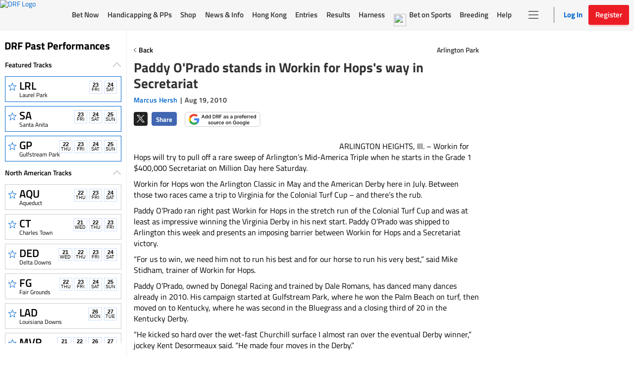

--- FILE ---
content_type: text/html; charset=utf-8
request_url: https://www.drf.com/news/paddy-oprado-stands-workin-hopss-way-secretariat
body_size: 9204
content:
<!doctype html><html lang="en"><head><meta http-equiv="Cache-Control" content="no-cache, no-store, must-revalidate"><meta http-equiv="Pragma" content="no-cache"><meta http-equiv="Expires" content="0"><meta charset="utf-8"><meta http-equiv="X-UA-Compatible" content="IE=edge"><meta http-equiv="Content-Security-Policy" content=" frame-src 'self' https://instaread.co https://*.instaread.co https://*.drf.com/ https://*.robertsstream.com/ https://*.googletagmanager.com/ https://*.brightcove.net/ https://*.xpressbetonline.com/ https://*.paypal.com/ https://*.basis.net/ https://*.youtube.com/ https://*.googlesyndication.com http://*.googletagservices.com/ https://*.googletagservices.com/ https://*.twitter.com/ https://*.google.com/recaptcha/ https://*.gstatic.com/recaptcha/ https://pixel.sitescout.com/ https://pixel.mathtag.com/ https://www.facebook.com/ http://pixel-a.basis.net/ https://googleads.g.doubleclick.net/ https://securepubads.g.doubleclick.net/ https://tr.snapchat.com/ https://*.ci360.sas.com/ https://*.taboola.com https://*.googleadservices.com/ https://*.adtrafficquality.google/ https://cdn.taboola-display.com/ https://embed.sendtonews.com/ http://imasdk.googleapis.com https://*.rubiconproject.com/ https://*.openx.net/ https://*.amazon-adsystem.com/ https://*.adsystem.amazon.com/ https://*.pubmatic.com/ https://*.casalemedia.com/ https://*.rlcdn.com/ https://*.bidswitch.net/ https://*.adsystem.amazon.de/ https://*.mediaforge.com/ https://*.tribalfusion.com/ https://*.indexww.com/ https://*.contextweb.com/ https://*.lijit.com/ https://*.adsystem.amazon.co.uk/ https://*.sovrn.com/ https://*.amazon.com/ https://*.amazon.co.uk/ https://*.amazon.de/ https://*.smartadserver.com/ https://*.adsystem.amazon.ca/ https://*.adsystem.amazon.fr/ https://*.sharethrough.com/ https://*.adnxs.com/ ; fenced-frame-src 'self' https://*.googlesyndication.com "><link rel="dns-prefetch" href="https://pixel.mathtag.com"><link rel="dns-prefetch" href="https://pagead2.googlesyndication.com"><link rel="dns-prefetch" href="https://pixel.sitescout.com"><link rel="dns-prefetch" href="https://heapanalytics.com"><link rel="dns-prefetch" href="https://www.google-analytics.com"><link rel="dns-prefetch" href="https://cdn.heapanalytics.com"><link rel="dns-prefetch" href="https://fonts.gstatic.com"><link rel="dns-prefetch" href="https://www.googletagservices.com"><link rel="dns-prefetch" href="https://connect.facebook.net"><link rel="dns-prefetch" href="https://googleads.g.doubleclick.net"><link rel="dns-prefetch" href="https://securepubads.g.doubleclick.net"><link rel="dns-prefetch" href="https://www.google.com"><link rel="dns-prefetch" href="https://www.googletagmanager.com"><link rel="dns-prefetch" href="https://*.basis.net"><link rel="preload" href="/fonts/TitilliumWeb-Regular.woff2" as="font" type="font/woff2" crossorigin><link rel="preload" href="https://static.drf.com/images/drf-logo.svg" as="image"><link rel="preload" href="https://static.drf.com/images/drf-logo-mobile.svg" as="image"><script defer="defer" src="https://securepubads.g.doubleclick.net/tag/js/gpt.js"></script><script>window.BETS_USER="NO",window.googletag=window.googletag||{cmd:[]}</script><script>function getCookie(o){var f=document.cookie,e=o+"=",n=f.indexOf("; "+e);if(-1==n){if(0!=(n=f.indexOf(e)))return null}else{n+=2;var t=document.cookie.indexOf(";",n);-1==t&&(t=f.length)}return decodeURI(f.substring(n+e.length,t))}var authCookie=getCookie("DRF_SSO_AUTH"),fonts=["/fonts/pae80011-webfont.woff2","/fonts/pae15001-webfont.woff2","/fonts/pae65070-webfont.woff2","/fonts/pae60071-webfont.woff2","/fonts/pae50070-webfont.woff2","/fonts/pae65092-webfont.woff2","/fonts/pae60092-webfont.woff2","/fonts/pae85092-webfont.woff2","/fonts/pae65091-webfont.woff2","/fonts/pae60080-webfont.woff2","/fonts/paddockNarrow-Regular.woff2","/fonts/pae12002-webfont.woff2","/fonts/pae70092-webfont.woff2","/fonts/pae65075-webfont.woff2","/fonts/pae70080-webfont.woff2"];authCookie&&window.location.href.includes("pp-details")&&fonts.map(function(o){var f=document.createElement("link");f.rel="preload",f.as="font",f.type="font/woff2",f.href=o,f.crossOrigin="anonymous",document.head.insertBefore(f,document.head.firstChild)})</script><meta http-equiv="X-UA-Compatible" content="IE=11"><meta name="viewport" content="width=device-width,initial-scale=1,maximum-scale=1,user-scalable=no"><title>Paddy O'Prado stands in Workin for Hops's way in Secretariat</title><meta name="description" content="<p>Workin for Hops will need to be at his best - and hope Paddy O'Prado misfires - to win Saturday's Secretariat at Arlington.</p>"><meta property="fb:pages" content="$FB_PAGES"><meta property="og:title" content="Paddy O'Prado stands in Workin for Hops's way in Secretariat"><meta property="og:type" content="article"><meta property="og:image" content="https://static.drf.com/sstf/images/DRFShareLogo.jpg"><meta property="og:description" content="<p>Workin for Hops will need to be at his best - and hope Paddy O'Prado misfires - to win Saturday's Secretariat at Arlington.</p>"><meta property="og:image:secure_url" content="https://static.drf.com/sstf/images/DRFShareLogo.jpg"><meta name="twitter:card" content="summary_large_image"><meta name="twitter:site" content="@DRFInsidePost"><meta name="twitter:title" content="Paddy O'Prado stands in Workin for Hops's way in Secretariat"><meta name="twitter:image" content="https://static.drf.com/sstf/images/drf-logo-twitter-card.png"><meta name="twitter:description" content="<p>Workin for Hops will need to be at his best - and hope Paddy O'Prado misfires - to win Saturday's Secretariat at Arlington.</p>"><meta name="keywords" content="Paddy O'Prado, Workin for Hops, Secretariat, Arlington, Arlington Million Day"><meta name="format-detection" content="telephone=no"><link rel="shortcut icon" type="image/png" href="/assets/venders/img/favicon-32x32.png"><link rel="canonical" href="https://www.drf.com/news/paddy-oprado-stands-workin-hopss-way-secretariat"><base href="/"><script>"function"!=typeof Object.assign&&Object.defineProperty(Object,"assign",{value:function(t,e){"use strict";if(null==t)throw new TypeError("Cannot convert undefined or null to object");for(var r=Object(t),n=1;n<arguments.length;n++){var o=arguments[n];if(null!=o)for(var i in o)Object.prototype.hasOwnProperty.call(o,i)&&(r[i]=o[i])}return r},writable:!0,configurable:!0}),String.prototype.includes||(String.prototype.includes=function(t,e){"use strict";if(t instanceof RegExp)throw TypeError("first argument must not be a RegExp");return void 0===e&&(e=0),-1!==this.indexOf(t,e)}),Array.prototype.includes||Object.defineProperty(Array.prototype,"includes",{value:function(t,e){if(null==this)throw new TypeError('"this" is null or not defined');var r=Object(this),n=r.length>>>0;if(0===n)return!1;var o=0|e,i=Math.max(o>=0?o:n-Math.abs(o),0);function a(t,e){return t===e||"number"==typeof t&&"number"==typeof e&&isNaN(t)&&isNaN(e)}for(;i<n;){if(a(r[i],t))return!0;i++}return!1}}),Element.prototype.matches||(Element.prototype.matches=Element.prototype.msMatchesSelector),Element.prototype.closest||(Element.prototype.closest=function(t){let e=this;for(;e;){if(e.matches(t))return e;e=e.parentElement}return null}),Math.trunc=Math.trunc||function(t){return isNaN(t)?NaN:t>0?Math.floor(t):Math.ceil(t)},String.prototype.repeat||(String.prototype.repeat=function(t){"use strict";if(null==this)throw new TypeError("can't convert "+this+" to object");var e=""+this;if((t=+t)!=t&&(t=0),t<0)throw new RangeError("repeat count must be non-negative");if(t==1/0)throw new RangeError("repeat count must be less than infinity");if(t=Math.floor(t),0==e.length||0==t)return"";if(e.length*t>=1<<28)throw new RangeError("repeat count must not overflow maximum string size");var r=e.length*t;for(t=Math.floor(Math.log(t)/Math.log(2));t;)e+=e,t--;return e+=e.substring(0,r-e.length)})</script><script>var gtmId="GTM-KXK7B3";!function(e,t,a,g,m){e[g]=e[g]||[],e[g].push({"gtm.start":(new Date).getTime(),event:"gtm.js"});var r=t.getElementsByTagName(a)[0],n=t.createElement(a);n.defer=!0,n.src="https://www.googletagmanager.com/gtm.js?id="+m,r.parentNode.insertBefore(n,r)}(window,document,"script","dataLayer",gtmId)</script><script type="application/ld+json">
    {
      "@context": "http://www.schema.org",
      "@type": "Organization",
      "name": "Daily Racing Form",
      "url": "https://www.drf.com",
      "sameAs": [
        "https://bets.drf.com",
        "https://www1.drf.com",
        "https://promos.drf.com",
        "https://video.drf.com",
        "https://shop.drf.com",
        "https://static.drf.com",
        "https://help.drf.com",
        "https://pro.drf.com",
        "https://tournaments.drf.com",
        "https://access.drf.com",
        "https://harness.drf.com",
        "https://registration.drf.com",
        "https://funding.drf.com"
      ],
      "logo": "https://static.drf.com/images/drf-logo.svg",
      "description": "132 years of horse racing news and handicapping analysis. Trusted from Kentucky to Hong Kong. Expert picks, live race video, and home to Beyer Speed Figures.",
      "address": {
        "@type": "PostalAddress",
        "streetAddress": "10 Grand Central, New York",
        "addressRegion": "NY",
        "postalCode": "10017",
        "addressCountry": "USA"
      },
      "email": "cservice2@drf.com"
    }
  </script><script type="application/ld+json">{"@context":"https://schema.org","@type":"NewsArticle","mainEntityOfPage":{"@type":"WebPage","@id":"https://www.drf.com/"},"headline":"Paddy O'Prado stands in Workin for Hops's way in Secretariat","image":"https://wcms.drf.com/","datePublished":"Aug 19, 2010 16:19:40","dateModified":"Sep 27, 2022 12:28:33","author":{"@type":"Person","name":"Marcus Hersh"},"publisher":{"@type":"Organization","name":"Daily Racing Form","logo":{"@type":"ImageObject","url":"https://static.drf.com/images/drf-logo-2x.png"}},"description":"ARLINGTON HEIGHTS, Ill. &amp;ndash; Workin for Hops will try to pull off a rare sweep of Arlington&amp;rsquo;s Mid-America Triple when he starts in the Grade 1 $400,000 Secretariat on Million Day here Saturday.\r\nWorkin for Hops won the Arlington Classic in May and the American Derby here in July. Between those two races came a trip to Virginia for the Colonial Turf Cup &amp;ndash; and there&amp;rsquo;s the rub.\r\nPaddy O&amp;rsquo;Prado ran right past Workin for Hops in the stretch run of the Colonial Turf Cup and was at least as impressive winning the Virginia Derby in his next start. Paddy O&amp;rsquo;Prado was shipped to Arlington this week and presents an imposing barrier between Workin for Hops and a Secretariat victory.\r\n&amp;ldquo;For us to win, we need him not to run his best and for our horse to run his very best,&amp;rdquo; said Mike Stidham, trainer of Workin for Hops.\r\nPaddy O&amp;rsquo;Prado, owned by Donegal Racing and trained by Dale Romans, has danced many dances already in 2010. His campaign started at Gulfstream Park, where he won the Palm Beach on turf, then moved on to Kentucky, where he was second in the Bluegrass and a closing third of 20 in the Kentucky Derby.\r\n&amp;ldquo;He kicked so hard over the wet-fast Churchill surface I almost ran over the eventual Derby winner,&amp;rdquo; jockey Kent Desormeaux said. &amp;ldquo;He made four moves in the Derby.&amp;rdquo;\r\nPaddy O&amp;rsquo;Prado never fired in the Preakness, finishing sixth by 10 lengths, either bouncing off his Derby run or struggling with a Pimlico racing surface Desormeaux termed &amp;ldquo;dry and sandy.&amp;rdquo; Back on turf in Virginia, Paddy O&amp;rsquo;Prado returned to his real comfort zone, grass racing.\r\n&amp;ldquo;He&amp;rsquo;s more comfortable because he&amp;rsquo;s not being pelted by sand in the face,&amp;rdquo; Desormeaux said. &amp;ldquo;He&amp;rsquo;s just fluid and comfortable. He&amp;rsquo;s got a super turn of foot.&amp;rdquo;\r\nPaddy O&amp;rsquo;Prado, who breaks from the rail in the 1 1/4-mile Secretariat, rallied into a moderate pace in the Virginia Derby. The pace Saturday figured quick before front-running Two Notch Road, one of seven entered in the race, was withdrawn with a fever. The early scratch could leave Workin for Hops, drawn on the outside, alone on the lead. Francisco Torres picked up the mount on Workin for Hops in the American Derby when Robby Albarado had transportation trouble the day of the race, and Torres gets a return call from Stidham and owner Estrorace LLC.\r\n&amp;ldquo;Cisco got along very well with the horse,&amp;rdquo; Stidham said. &amp;ldquo;He&amp;rsquo;s a pace rider.&amp;rdquo;\r\nEnglish invader Wigmore Hall could have a say in the outcome. Wigmore Hall beat 18 older horses in an important 1 5/16-mile handicap in July and has won three times at 1 1/4 miles and farther. Wigmore Hall had a smooth Aug. 6 Secretariat prep, and trainer Michael Bell said he thinks American-style racing will suit his horse.\r\n&amp;ldquo;This horse has good tactical speed,&amp;rdquo; Bell said. &amp;ldquo;He&amp;rsquo;s very handy, very nippy. Paddy O&amp;rsquo;Prado is worth a lot of respect, but it&amp;rsquo;s impossible to know the form lines across the two countries.&amp;rdquo;\r\nMister Marti Gras rallied from sixth at the stretch call to finish second to Workin for Hops in the American Derby and has the look of an improving horse who could sneak into the trifecta. Dean&amp;rsquo;s Kitten was fifth in the Colonial Turf Cup before finishing an even third in the American Derby. Cherokee Lord, who has a touch of speed, rounds out the field.","articleBody":"ARLINGTON HEIGHTS, Ill. &amp;ndash; Workin for Hops will try to pull off a rare sweep of Arlington&amp;rsquo;s Mid-America Triple when he starts in the Grade 1 $400,000 Secretariat on Million Day here Saturday.\r\nWorkin for Hops won the Arlington Classic in May and the American Derby here in July. Between those two races came a trip to Virginia for the Colonial Turf Cup &amp;ndash; and there&amp;rsquo;s the rub.\r\nPaddy O&amp;rsquo;Prado ran right past Workin for Hops in the stretch run of the Colonial Turf Cup and was at least as impressive winning the Virginia Derby in his next start. Paddy O&amp;rsquo;Prado was shipped to Arlington this week and presents an imposing barrier between Workin for Hops and a Secretariat victory.\r\n&amp;ldquo;For us to win, we need him not to run his best and for our horse to run his very best,&amp;rdquo; said Mike Stidham, trainer of Workin for Hops.\r\nPaddy O&amp;rsquo;Prado, owned by Donegal Racing and trained by Dale Romans, has danced many dances already in 2010. His campaign started at Gulfstream Park, where he won the Palm Beach on turf, then moved on to Kentucky, where he was second in the Bluegrass and a closing third of 20 in the Kentucky Derby.\r\n&amp;ldquo;He kicked so hard over the wet-fast Churchill surface I almost ran over the eventual Derby winner,&amp;rdquo; jockey Kent Desormeaux said. &amp;ldquo;He made four moves in the Derby.&amp;rdquo;\r\nPaddy O&amp;rsquo;Prado never fired in the Preakness, finishing sixth by 10 lengths, either bouncing off his Derby run or struggling with a Pimlico racing surface Desormeaux termed &amp;ldquo;dry and sandy.&amp;rdquo; Back on turf in Virginia, Paddy O&amp;rsquo;Prado returned to his real comfort zone, grass racing.\r\n&amp;ldquo;He&amp;rsquo;s more comfortable because he&amp;rsquo;s not being pelted by sand in the face,&amp;rdquo; Desormeaux said. &amp;ldquo;He&amp;rsquo;s just fluid and comfortable. He&amp;rsquo;s got a super turn of foot.&amp;rdquo;\r\nPaddy O&amp;rsquo;Prado, who breaks from the rail in the 1 1/4-mile Secretariat, rallied into a moderate pace in the Virginia Derby. The pace Saturday figured quick before front-running Two Notch Road, one of seven entered in the race, was withdrawn with a fever. The early scratch could leave Workin for Hops, drawn on the outside, alone on the lead. Francisco Torres picked up the mount on Workin for Hops in the American Derby when Robby Albarado had transportation trouble the day of the race, and Torres gets a return call from Stidham and owner Estrorace LLC.\r\n&amp;ldquo;Cisco got along very well with the horse,&amp;rdquo; Stidham said. &amp;ldquo;He&amp;rsquo;s a pace rider.&amp;rdquo;\r\nEnglish invader Wigmore Hall could have a say in the outcome. Wigmore Hall beat 18 older horses in an important 1 5/16-mile handicap in July and has won three times at 1 1/4 miles and farther. Wigmore Hall had a smooth Aug. 6 Secretariat prep, and trainer Michael Bell said he thinks American-style racing will suit his horse.\r\n&amp;ldquo;This horse has good tactical speed,&amp;rdquo; Bell said. &amp;ldquo;He&amp;rsquo;s very handy, very nippy. Paddy O&amp;rsquo;Prado is worth a lot of respect, but it&amp;rsquo;s impossible to know the form lines across the two countries.&amp;rdquo;\r\nMister Marti Gras rallied from sixth at the stretch call to finish second to Workin for Hops in the American Derby and has the look of an improving horse who could sneak into the trifecta. Dean&amp;rsquo;s Kitten was fifth in the Colonial Turf Cup before finishing an even third in the American Derby. Cherokee Lord, who has a touch of speed, rounds out the field.","isAccessibleForFree":true}</script><script>document,window.cnxps||(window.cnxps={},window.cnxps.cmd=[])</script></head><style>body{margin:0}.loaderContainer{width:150px}.newsStoriesTabAndAdWrapper .loaderContainer{margin-top:10px}.loaderAnimation{width:100%;height:10px;animation-name:example;animation-duration:1s;animation-iteration-count:infinite;opacity:.8}@keyframes example{0%{background-color:#d3d3d3}50%{background-color:#e5e5e5}100%{background-color:#d3d3d3}}.homepageLoader{max-width:1350px;margin:0 auto}.staticHeader,.staticLeftNav{background-color:#fff}.staticHeader{height:57px;display:flex;align-items:center;position:fixed;top:0;z-index:1}.staticSubHeader{height:91px;display:flex;align-items:center}.staticLeftNav{width:255px;position:fixed;top:60px;bottom:0;border:1px solid #f7f7f7}.staticBody{margin-left:255px;height:500px;padding:60px 15px 0}.staticTopBanner{height:210px;display:flex;flex-direction:column;border:1px solid #f7f7f7;padding:15px;margin-bottom:15px}.staticTopBanner .loaderAnimation{margin-bottom:15px}.staticRecentStoriesWrapper{height:473px;display:flex;padding-bottom:25px;border-bottom:.5px solid #ccc;justify-content:space-between;flex-wrap:wrap}.staticRaceOftheDay,.staticRecentStories{flex:1;border:1px solid #f7f7f7;padding:15px}.staticSrackCalenderList{padding:0}.staticTrackCalenderItem{list-style:none;margin-bottom:8px;height:52px;width:220px;margin-left:10px}.staticTrackCalenderItem .loaderAnimation{height:100%}.DRFLogo .drfNavDesktop{width:111px;height:60px;display:block}.DRFLogo .drfNavDesktop svg{vertical-align:middle;width:100%;height:100%}.drfNavMobile{display:none}.DRFLogo{margin:0}.staticWageringAndInfoTabs{display:flex;justify-content:space-between;margin:15px 10px;list-style:none;padding:0}.staticWageringAndInfoTabs li{flex:0 0 48%}.staticDrfNavMainNavigation{margin:0 35px!important;display:flex;justify-content:space-between;align-items:center;flex:1 0 auto;padding:0;list-style-type:none;max-width:916px}.staticDrfNavMainNavigation li{flex:1;margin:0 5px!important}.statiDrfNavRightSection{display:flex;align-items:center;margin-right:10px}.statiDrfNavRightSection .divider{position:relative;margin:0 28px 0 40px;height:33px}.statiDrfNavRightSection .divider:before{content:'';position:absolute;left:0;border:1px solid #ccc;height:100%}.staticDrfNavHeaderBtn.drfNavMobile{display:none}.staticDrfNavHeaderBtn.drfNavDesktop{display:flex;align-items:center;width:128px;height:40px;padding:0}.staticCalenderTitle{display:block;padding:0 10px;width:75%;margin-bottom:15px}.recentTitle{display:block;width:40%;margin-bottom:15px}.staticNewsStoriesTabAndAdWrapper{display:flex;margin-top:15px}.staticNewsStoriesTabAndContentWrapper{flex-basis:70%}.staticAdsWrapper{flex-basis:30%}.staticAdsWrapper,.staticNewsStoriesTabAndContentWrapper{border:1px solid #f7f7f7;padding:15px}.imageAndNewsInfo{margin-top:15px;display:flex}.imageAndNewsInfo .imageWrapper{width:110px;height:80px;background-color:#ededed}.newsInfo .recentTitle{margin-bottom:8px}@media only screen and (max-width:1199px){.staticLeftNav{display:none}.staticBody{margin-left:0}.staticHeader{justify-content:center}.staticHeader .DRFLogo{display:flex;align-items:center;justify-content:center}.DRFLogo .drfNavMobile{width:92px;height:50px;display:block}.DRFLogo .drfNavMobile svg{width:100%;height:100%}.DRFLogo .drfNavDesktop{display:none}.statiDrfNavRightSection,.staticDrfNavMainNavigation{display:none}.ppDetailsSkeleton.ppDetailsMainSkeleton .staticHeader{border-bottom:none}.ppDetailsMainSkeleton .DRFLogo{display:none}}@media only screen and (max-width:991px){.filterStaticTabWrap .filterStatic ul li .loaderAnimation{width:40px}}@media only screen and (max-width:767px){.staticNewsStoriesTabAndAdWrapper,.staticRecentStoriesWrapper{flex-direction:column}.staticNewsStoriesTabAndAdWrapper{flex-wrap:wrap}.staticRaceOftheDay{margin-bottom:15px}}.hide{display:none}.show{display:block}.ppDetailsSkeleton ul,.ppDetailsSkeleton ul li{margin:0;padding:0;list-style:none}.ppDetailsSkeleton{top:0;height:100vh;margin:0 auto;position:fixed;z-index:51;background:#fff;left:0;right:0}.ppDetailsSkeleton .staticHeader,.ppDetailsSkeleton .staticLeftNav{background-color:#fff}.ppDetailsSkeleton .staticHeader{height:60px;display:flex;align-items:center;border:1px solid #ccc;border-top:0;position:static}.ppDetailsSkeleton .staticHeader .staticCalenderI{width:28px;height:28px;margin:0 20px 0 19px}.ppDetailsSkeleton .staticDrfNavMainNavigation{margin:0 35px}.ppDetailsSkeleton .staticDrfNavMainNavigation li{margin:0 5px}.ppDetailsTopStatic{display:flex;flex-direction:row;padding:20px 10px}.ppDetailsTopStatic .wagerpadStatic{width:25%;float:left}.ppDetailsSkeleton .wagerpadStatic .wagerpadStaticTitle{display:flex;flex-direction:row;justify-content:space-around}.ppDetailsSkeleton .wagerpadStatic .wagerpadStaticTitle .title{width:100px;height:25px;display:inline-block}.ppDetailsSkeleton .wagerpadStatic .wagerpadStaticTitle .options{display:flex;justify-content:space-around}.ppDetailsSkeleton .wagerpadStatic .wagerpadStaticTitle .options div{width:50px;margin:0 2px}.wagerpadColumns{display:flex;flex-direction:row}.wagerpadColumns li.columnsItem{width:80px;border-right:2px solid #ccc;height:100px;display:flex;justify-content:center}.wagerpadColumns li.columnsItem>div{width:75%;margin:0 auto}.raceDetailsStatic{width:50%;text-align:center;display:flex;flex-direction:column;margin:0 auto;align-items:center}.raceDetailsStatic .raceDetailsTitle{width:55%;height:45px}.raceDetailsStatic .raceDetailsTitle .loaderAnimation{height:25px}.raceDetailsStatic .raceDetailsDesc{width:80%}.raceDetailsStatic .raceDetailsDesc .loaderAnimation{width:100%;height:10px;margin-bottom:10px}.raceDiagramStatic{width:25%;display:flex;justify-content:center;align-items:center}.raceDiagramStatic .raceDiagram{width:55%}.raceDiagramStatic .raceDiagram .loaderAnimation{height:90px}.raceNavStatic ul{width:100%;display:flex;flex-direction:row;border-top:1px solid #ccc;border-bottom:1px solid #ccc;height:58px;justify-content:space-around;align-items:center}.raceNavStatic ul li .loaderAnimation{width:105px;height:35px}.filterStaticTabWrap{position:relative;margin-bottom:12px;padding-top:12px;border-top:1px solid #ccc}.filterStatic{position:absolute;top:5px;right:0}.filterStatic ul{display:flex}.filterStatic ul li{margin:10px 5px}.filterStatic ul li .loaderAnimation{width:86px;height:25px}.ppStaticTabs{display:flex;justify-content:center;margin-top:-25px}.ppStaticTrackHeader{margin:30px auto 20px auto;width:200px}.ppStaticTrackHeader .loaderAnimation:first-child{height:25px;margin-bottom:10px}.ppStaticTrackHeader .loaderAnimation:last-child{height:10px;width:70px;width:100%}.ppStaticTabs.ppStaticTabsBottom,.ppStaticTabs.ppStaticTabsTop{margin-top:0}.ppStaticTabs.ppStaticTabsBottom{justify-content:left}.ppStaticTabs ul{display:flex;flex-direction:row}.ppStaticTabs ul li{margin:0 2px}.ppStaticTabs ul li .loaderAnimation{width:175px;height:35px}.ppdetailsStatic{padding-top:25px}.ppdetailsStatic .ppStaticTabs{justify-content:left;margin:0}.ppDetailsInnerStatic{border:1px solid #ccc;padding:10px}.ppDetailsStaticTop ul{display:flex}.ppDetailsStaticTop .raceNoteStatic{width:75%}.ppDetailsStaticTop .raceNoteStatic .loaderAnimation{width:96%;height:35px}.positionTab{width:20%;display:flex;flex-direction:row;align-items:center}.ppDetailsStaticTop .positionTab .loaderAnimation{width:90%;margin:0 5px;height:30px}.ppDetailsStaticTop .helpStatic{width:5%;display:flex;justify-content:center;align-items:center}.ppDetailsStaticTop .helpStatic .loaderAnimation{width:50%;height:30px}.ppLinesTopStatic{margin:15px 10px}.ppLinesTopStatic ul{display:flex;flex-direction:row}.ppLinesTopStatic .ppLinesBlock{width:25%;margin:0 5px}.ppLinesTopStatic .ppLinesTop1 .loaderAnimation,.ppLinesTopStatic .ppLinesTop2 .loaderAnimation{margin:8px 0;height:7px}.ppLinesTopStatic .ppLinesTop1 .loaderAnimation:first-child,.ppLinesTopStatic .ppLinesTop2 .loaderAnimation:first-child{margin-top:0}.ppLinesTopStatic .ppLinesTop4{display:flex}.ppLinesTopStatic .ppLinesTop3 .loaderAnimation{height:75px}.ppLinesTopStatic .ppLinesTop4 .loaderAnimation{height:75px}.ppLinesTopStatic .ppLinesTop4 .loaderAnimation:first-child{width:70%;margin-right:10px}.ppLinesTopStatic .ppLinesTop4 .loaderAnimation:last-child{width:30%}.ppLinesStatic ul{display:flex;flex-direction:column}.ppLinesStatic ul li{width:100%;display:flex;flex-direction:row;margin-bottom:5px}.ppLinesStatic ul li .loaderAnimation:first-child{width:70%;height:10px;margin-right:10px}.ppLinesStatic ul li .loaderAnimation:last-child{width:30%;height:10px}@media only screen and (min-width:1024px) and (max-width:1348px){.ppDetailsSkeleton{width:100%}}@media only screen and (min-width:1349px){.ppDetailsSkeleton{width:1350px}}</style><body><noscript><iframe src="https://www.googletagmanager.com/ns.html?id=GTM-KXK7B3" height="0" width="0" style="display:none;visibility:hidden" title="google tag manager"></iframe></noscript><div id="root"><div class="homepageLoader hide" id="homepageSkeleton"><div class="staticHeader"><div class="DRFLogo"><a href="/" class="drfNavDesktop"><svg xmlns="http://www.w3.org/2000/svg" id="Group_357" data-name="Group 357" viewBox="0 0 110.088 60"><defs><style>.cls-2{fill:#fff}</style></defs><path id="Rectangle_2465" d="M0 0h110.089v60H0z" data-name="Rectangle 2465" fill="#ed1c24"/><g id="Group_354" data-name="Group 354" transform="translate(9.264 12.767)"><path id="Path_1292" d="M320.911 105.489c2.564 5.53-1.191 11.174-5.425 14.767a40.8 40.8 0 0 1-8.339 5.326c2.616.956 3.807 2.829 5.723 4.625a1.679 1.679 0 0 0 1.606.471 1.463 1.463 0 0 0 .829-1.848l-.531-1.159.829-.42a5.18 5.18 0 0 1 1.373 5.912 4.979 4.979 0 0 1-4.4 2c-5.244-.573-5.775-4.51-8.041-7.619-.363-.739-1.67-.739-1.424-1.695 6.319-3.211 11.265-9.391 12.094-16.08.117-2.536-.479-5.007-2.8-6.384a7.226 7.226 0 0 0-4.7-.688c-.894 2.841-1.424 5.848-2.266 8.753l-4.908 19.826a2.92 2.92 0 0 0 .479 2.536c.363.471 1.075.268 1.606.522.181.943-.893.79-1.606.79-3.457-.1-6.617.1-9.944 0-.414-1.007.893-.739 1.489-1.058 1.722-1.058 1.554-3.007 2.149-4.536 2.2-8.957 4.649-17.876 6.85-26.834-.065-.42-.479-.688-.893-.841l-1.308-.153c0-.319-.065-1.007.6-.892 6.5.319 14.179-1.109 19.358 2.79z" class="cls-2" data-name="Path 1292" transform="translate(-262.57 -100.724)"/><path id="Path_1293" d="M520.715 100.417c.531.051 1.126-.1 1.554.153-.479 2.319-1.256 4.8-1.852 7.174a1.535 1.535 0 0 1-1.191.051 4.547 4.547 0 0 0-2.978-4.689 39.751 39.751 0 0 0-10.372-.688l-.233.42-2.564 9.492.116.153c3.807-.051 9.53 1.109 11.317-2.536a1.909 1.909 0 0 1 1.127.217 57.852 57.852 0 0 0-2.266 7.913h-.958a3.1 3.1 0 0 0-1.722-3.007c-2.383-.841-5.477-.37-8.106-.42a8.822 8.822 0 0 0-1.126 3.211c-1.01 4.268-2.383 8.486-3.341 12.7a4.368 4.368 0 0 0 .065 2.166c.3.739 1.424.637 2.149.841.414.943-.777.943-1.606.892l-11.084.051c-.531-1.109.958-.79 1.554-1.109 2.318-1.58 2.266-4.638 3.211-7.072l5.425-18.768c.6-1.478.829-3.16 1.373-4.74.065-.688.181-1.58-.829-1.631a5.461 5.461 0 0 0-.893-.153c-.117-.42.181-.637.3-.841z" class="cls-2" data-name="Path 1293" transform="translate(-433.667 -100.2)"/><path id="Path_1294" d="M79.939 102.584l-.117 1.478c.609.242 1.58-.242 2.188.37.971 1.478-.117 3.211-.246 4.8-1.942 6.906-3.393 14.054-5.218 21.075-.971 1.975-1.7 4.192-4.247 4.192a1.75 1.75 0 0 0-.725 1.848c9.957 0 22.09 1.363 28.163-6.282 4.247-4.689 6.681-12.079 4.247-18.858-3.897-8.992-15.071-9.247-24.045-8.623zM95.1 126.5a13.131 13.131 0 0 1-11.861 6.562l-.725-.777c2.188-8.753 3.885-17.38 6.189-25.891.725-.612 4.325-.191 5.7.484l1.424 1.618c3.522 5.059 1.813 12.946-.727 18.004z" class="cls-2" data-name="Path 1294" transform="translate(-71.541 -102.1)"/></g></svg> </a><a href="/" class="drfNavMobile"><svg xmlns="http://www.w3.org/2000/svg" id="Group_357" data-name="Group 357" viewBox="0 0 110.088 60"><defs><style>.cls-2{fill:#fff}</style></defs><path id="Rectangle_2465" d="M0 0h110.089v60H0z" data-name="Rectangle 2465" fill="#ed1c24"/><g id="Group_354" data-name="Group 354" transform="translate(9.264 12.767)"><path id="Path_1292" d="M320.911 105.489c2.564 5.53-1.191 11.174-5.425 14.767a40.8 40.8 0 0 1-8.339 5.326c2.616.956 3.807 2.829 5.723 4.625a1.679 1.679 0 0 0 1.606.471 1.463 1.463 0 0 0 .829-1.848l-.531-1.159.829-.42a5.18 5.18 0 0 1 1.373 5.912 4.979 4.979 0 0 1-4.4 2c-5.244-.573-5.775-4.51-8.041-7.619-.363-.739-1.67-.739-1.424-1.695 6.319-3.211 11.265-9.391 12.094-16.08.117-2.536-.479-5.007-2.8-6.384a7.226 7.226 0 0 0-4.7-.688c-.894 2.841-1.424 5.848-2.266 8.753l-4.908 19.826a2.92 2.92 0 0 0 .479 2.536c.363.471 1.075.268 1.606.522.181.943-.893.79-1.606.79-3.457-.1-6.617.1-9.944 0-.414-1.007.893-.739 1.489-1.058 1.722-1.058 1.554-3.007 2.149-4.536 2.2-8.957 4.649-17.876 6.85-26.834-.065-.42-.479-.688-.893-.841l-1.308-.153c0-.319-.065-1.007.6-.892 6.5.319 14.179-1.109 19.358 2.79z" class="cls-2" data-name="Path 1292" transform="translate(-262.57 -100.724)"/><path id="Path_1293" d="M520.715 100.417c.531.051 1.126-.1 1.554.153-.479 2.319-1.256 4.8-1.852 7.174a1.535 1.535 0 0 1-1.191.051 4.547 4.547 0 0 0-2.978-4.689 39.751 39.751 0 0 0-10.372-.688l-.233.42-2.564 9.492.116.153c3.807-.051 9.53 1.109 11.317-2.536a1.909 1.909 0 0 1 1.127.217 57.852 57.852 0 0 0-2.266 7.913h-.958a3.1 3.1 0 0 0-1.722-3.007c-2.383-.841-5.477-.37-8.106-.42a8.822 8.822 0 0 0-1.126 3.211c-1.01 4.268-2.383 8.486-3.341 12.7a4.368 4.368 0 0 0 .065 2.166c.3.739 1.424.637 2.149.841.414.943-.777.943-1.606.892l-11.084.051c-.531-1.109.958-.79 1.554-1.109 2.318-1.58 2.266-4.638 3.211-7.072l5.425-18.768c.6-1.478.829-3.16 1.373-4.74.065-.688.181-1.58-.829-1.631a5.461 5.461 0 0 0-.893-.153c-.117-.42.181-.637.3-.841z" class="cls-2" data-name="Path 1293" transform="translate(-433.667 -100.2)"/><path id="Path_1294" d="M79.939 102.584l-.117 1.478c.609.242 1.58-.242 2.188.37.971 1.478-.117 3.211-.246 4.8-1.942 6.906-3.393 14.054-5.218 21.075-.971 1.975-1.7 4.192-4.247 4.192a1.75 1.75 0 0 0-.725 1.848c9.957 0 22.09 1.363 28.163-6.282 4.247-4.689 6.681-12.079 4.247-18.858-3.897-8.992-15.071-9.247-24.045-8.623zM95.1 126.5a13.131 13.131 0 0 1-11.861 6.562l-.725-.777c2.188-8.753 3.885-17.38 6.189-25.891.725-.612 4.325-.191 5.7.484l1.424 1.618c3.522 5.059 1.813 12.946-.727 18.004z" class="cls-2" data-name="Path 1294" transform="translate(-71.541 -102.1)"/></g></svg></a></div><ul class="staticDrfNavMainNavigation"><li><div class="loaderAnimation"></div></li><li><div class="loaderAnimation"></div></li><li><div class="loaderAnimation"></div></li><li><div class="loaderAnimation"></div></li><li><div class="loaderAnimation"></div></li><li><div class="loaderAnimation"></div></li><li><div class="loaderAnimation"></div></li><li><div class="loaderAnimation"></div></li></ul><div class="statiDrfNavRightSection"><span class="divider"></span><div class="staticDrfNavRightCnt"><a href="javascript: void(0);" class="btn staticDrfNavHeaderBtn drfNavMobile"><div class="loaderAnimation"></div></a><a href="javascript: void(0);" class="btn staticDrfNavHeaderBtn drfNavDesktop"><div class="loaderAnimation"></div></a></div></div></div><div class="staticLeftNav"><ul class="staticWageringAndInfoTabs"><li><div class="loaderAnimation"></div></li><li><div class="loaderAnimation"></div></li></ul><div><span class="staticCalenderTitle"><div class="loaderAnimation"></div></span><ul class="staticSrackCalenderList"><li class="staticTrackCalenderItem"><div class="loaderAnimation"></div></li><li class="staticTrackCalenderItem"><div class="loaderAnimation"></div></li><li class="staticTrackCalenderItem"><div class="loaderAnimation"></div></li><li class="staticTrackCalenderItem"><div class="loaderAnimation"></div></li><li class="staticTrackCalenderItem"><div class="loaderAnimation"></div></li></ul></div></div><div class="staticBody"><div class="staticRecentStoriesWrapper"><div class="staticRaceOftheDay"><span class="recentTitle"><div class="loaderAnimation"></div></span><div class=""><div class="loaderAnimation"></div></div></div><div class="staticRecentStories"><span class="recentTitle"><div class="loaderAnimation"></div></span><div class=""><div class="loaderAnimation"></div></div><div class="imageAndNewsInfo"><div class="imageWrapper"><div class="customImage"></div></div><div class="newsInfo"><span class="recentTitle"><div class="loaderAnimation"></div></span><div class="newsContent"><div class="loaderAnimation"></div></div></div></div><div class="imageAndNewsInfo"><div class="imageWrapper"><div class="customImage"></div></div><div class="newsInfo"><span class="recentTitle"><div class="loaderAnimation"></div></span><div class="newsContent"><div class="loaderAnimation"></div></div></div></div><div class="imageAndNewsInfo"><div class="imageWrapper"><div class="customImage"></div></div><div class="newsInfo"><span class="recentTitle"><div class="loaderAnimation"></div></span><div class="newsContent"><div class="loaderAnimation"></div></div></div></div></div></div><div class="staticNewsStoriesTabAndAdWrapper"><div class="staticNewsStoriesTabAndContentWrapper"><span class="recentTitle"><div class="loaderAnimation"></div></span><div class=""><div class="loaderAnimation"></div></div></div><div class="staticAdsWrapper"><span class="recentTitle"><div class="loaderAnimation"></div></span><div class=""><div class="loaderAnimation"></div></div></div></div></div></div></div><script>var homepageSkeletonEl=document.getElementById("homepageSkeleton");!homepageSkeletonEl||window.location.href.indexOf("/pp-details/")>-1||window.location.href.indexOf("/betting-strategies/")>-1||(homepageSkeletonEl.classList.remove("hide"),homepageSkeletonEl.classList.add("show"))</script><script>window.addEventListener("load",function(){window.ga&&window.ga("send","pageview",window.location.href)})</script><script defer="defer" src="scripts/vendors-cdd60c62-23176c177588b7f05084.js"></script><script defer="defer" src="scripts/vendors-d2eb5610-488b11a8b95e2afe77ff.js"></script><script defer="defer" src="scripts/vendors-58d87fc1-316615415a7e536aa80e.js"></script><script defer="defer" src="scripts/vendors-348ca24e-ecf82acd297e651cb27a.js"></script><script defer="defer" src="scripts/vendors-57401630-107919dba63e156cd5ae.js"></script><script defer="defer" src="scripts/vendors-bc1258b1-fc6b3941acac58f4e26f.js"></script><script defer="defer" src="scripts/vendors-155f95b0-5fd14d83064e2c35ed2d.js"></script><script defer="defer" src="scripts/vendors-c311f6e7-3ccc3d91e21b1b7c9204.js"></script><script defer="defer" src="scripts/vendors-d08ee118-5b08aaaf6f938d98a6ee.js"></script><script defer="defer" src="scripts/vendors-f6316328-5f30f6119075d4725d21.js"></script><script defer="defer" src="scripts/vendors-1fa3974d-c8220f9a092871ca35f1.js"></script><script defer="defer" src="scripts/vendors-9c952598-75dc67df67105a39cd65.js"></script><script defer="defer" src="scripts/vendors-2476940b-614a7428fcb6a29ab351.js"></script><script defer="defer" src="scripts/vendors-2b4841d6-e3d46a95dd32ba69735b.js"></script><script defer="defer" src="scripts/vendors-cb2d071c-973f77e760271c8c266c.js"></script><script defer="defer" src="scripts/vendors-277a36c8-afa18f16c8eb7c170490.js"></script><script defer="defer" src="scripts/vendors-3113a0cb-0386a7d9f6f0b7b97afe.js"></script><script defer="defer" src="scripts/vendors-fcf017cf-0e9d29c332423161ba57.js"></script><script defer="defer" src="scripts/vendors-d96105ec-840dc70e89664e2944b0.js"></script><script defer="defer" src="scripts/vendors-f80d2ba7-4b21a6d601db9d37cb45.js"></script><script defer="defer" src="scripts/vendors-adcb47af-fe1a8f8aaaa861a6421b.js"></script><script defer="defer" src="scripts/vendors-e5bca7e4-e979c0e808376bf4bfe2.js"></script><script defer="defer" src="scripts/vendors-27545368-fcc29312977593fad274.js"></script><script defer="defer" src="scripts/index-f4aeb415acda87406008.js"></script></body></html>

--- FILE ---
content_type: text/html; charset=utf-8
request_url: https://www.google.com/recaptcha/enterprise/anchor?ar=1&k=6LfEY0spAAAAADUWusoM5T43w0rH2timrbYw_El7&co=aHR0cHM6Ly93d3cuZHJmLmNvbTo0NDM.&hl=en&v=PoyoqOPhxBO7pBk68S4YbpHZ&size=invisible&anchor-ms=20000&execute-ms=30000&cb=m0d4yvulx1n
body_size: 48709
content:
<!DOCTYPE HTML><html dir="ltr" lang="en"><head><meta http-equiv="Content-Type" content="text/html; charset=UTF-8">
<meta http-equiv="X-UA-Compatible" content="IE=edge">
<title>reCAPTCHA</title>
<style type="text/css">
/* cyrillic-ext */
@font-face {
  font-family: 'Roboto';
  font-style: normal;
  font-weight: 400;
  font-stretch: 100%;
  src: url(//fonts.gstatic.com/s/roboto/v48/KFO7CnqEu92Fr1ME7kSn66aGLdTylUAMa3GUBHMdazTgWw.woff2) format('woff2');
  unicode-range: U+0460-052F, U+1C80-1C8A, U+20B4, U+2DE0-2DFF, U+A640-A69F, U+FE2E-FE2F;
}
/* cyrillic */
@font-face {
  font-family: 'Roboto';
  font-style: normal;
  font-weight: 400;
  font-stretch: 100%;
  src: url(//fonts.gstatic.com/s/roboto/v48/KFO7CnqEu92Fr1ME7kSn66aGLdTylUAMa3iUBHMdazTgWw.woff2) format('woff2');
  unicode-range: U+0301, U+0400-045F, U+0490-0491, U+04B0-04B1, U+2116;
}
/* greek-ext */
@font-face {
  font-family: 'Roboto';
  font-style: normal;
  font-weight: 400;
  font-stretch: 100%;
  src: url(//fonts.gstatic.com/s/roboto/v48/KFO7CnqEu92Fr1ME7kSn66aGLdTylUAMa3CUBHMdazTgWw.woff2) format('woff2');
  unicode-range: U+1F00-1FFF;
}
/* greek */
@font-face {
  font-family: 'Roboto';
  font-style: normal;
  font-weight: 400;
  font-stretch: 100%;
  src: url(//fonts.gstatic.com/s/roboto/v48/KFO7CnqEu92Fr1ME7kSn66aGLdTylUAMa3-UBHMdazTgWw.woff2) format('woff2');
  unicode-range: U+0370-0377, U+037A-037F, U+0384-038A, U+038C, U+038E-03A1, U+03A3-03FF;
}
/* math */
@font-face {
  font-family: 'Roboto';
  font-style: normal;
  font-weight: 400;
  font-stretch: 100%;
  src: url(//fonts.gstatic.com/s/roboto/v48/KFO7CnqEu92Fr1ME7kSn66aGLdTylUAMawCUBHMdazTgWw.woff2) format('woff2');
  unicode-range: U+0302-0303, U+0305, U+0307-0308, U+0310, U+0312, U+0315, U+031A, U+0326-0327, U+032C, U+032F-0330, U+0332-0333, U+0338, U+033A, U+0346, U+034D, U+0391-03A1, U+03A3-03A9, U+03B1-03C9, U+03D1, U+03D5-03D6, U+03F0-03F1, U+03F4-03F5, U+2016-2017, U+2034-2038, U+203C, U+2040, U+2043, U+2047, U+2050, U+2057, U+205F, U+2070-2071, U+2074-208E, U+2090-209C, U+20D0-20DC, U+20E1, U+20E5-20EF, U+2100-2112, U+2114-2115, U+2117-2121, U+2123-214F, U+2190, U+2192, U+2194-21AE, U+21B0-21E5, U+21F1-21F2, U+21F4-2211, U+2213-2214, U+2216-22FF, U+2308-230B, U+2310, U+2319, U+231C-2321, U+2336-237A, U+237C, U+2395, U+239B-23B7, U+23D0, U+23DC-23E1, U+2474-2475, U+25AF, U+25B3, U+25B7, U+25BD, U+25C1, U+25CA, U+25CC, U+25FB, U+266D-266F, U+27C0-27FF, U+2900-2AFF, U+2B0E-2B11, U+2B30-2B4C, U+2BFE, U+3030, U+FF5B, U+FF5D, U+1D400-1D7FF, U+1EE00-1EEFF;
}
/* symbols */
@font-face {
  font-family: 'Roboto';
  font-style: normal;
  font-weight: 400;
  font-stretch: 100%;
  src: url(//fonts.gstatic.com/s/roboto/v48/KFO7CnqEu92Fr1ME7kSn66aGLdTylUAMaxKUBHMdazTgWw.woff2) format('woff2');
  unicode-range: U+0001-000C, U+000E-001F, U+007F-009F, U+20DD-20E0, U+20E2-20E4, U+2150-218F, U+2190, U+2192, U+2194-2199, U+21AF, U+21E6-21F0, U+21F3, U+2218-2219, U+2299, U+22C4-22C6, U+2300-243F, U+2440-244A, U+2460-24FF, U+25A0-27BF, U+2800-28FF, U+2921-2922, U+2981, U+29BF, U+29EB, U+2B00-2BFF, U+4DC0-4DFF, U+FFF9-FFFB, U+10140-1018E, U+10190-1019C, U+101A0, U+101D0-101FD, U+102E0-102FB, U+10E60-10E7E, U+1D2C0-1D2D3, U+1D2E0-1D37F, U+1F000-1F0FF, U+1F100-1F1AD, U+1F1E6-1F1FF, U+1F30D-1F30F, U+1F315, U+1F31C, U+1F31E, U+1F320-1F32C, U+1F336, U+1F378, U+1F37D, U+1F382, U+1F393-1F39F, U+1F3A7-1F3A8, U+1F3AC-1F3AF, U+1F3C2, U+1F3C4-1F3C6, U+1F3CA-1F3CE, U+1F3D4-1F3E0, U+1F3ED, U+1F3F1-1F3F3, U+1F3F5-1F3F7, U+1F408, U+1F415, U+1F41F, U+1F426, U+1F43F, U+1F441-1F442, U+1F444, U+1F446-1F449, U+1F44C-1F44E, U+1F453, U+1F46A, U+1F47D, U+1F4A3, U+1F4B0, U+1F4B3, U+1F4B9, U+1F4BB, U+1F4BF, U+1F4C8-1F4CB, U+1F4D6, U+1F4DA, U+1F4DF, U+1F4E3-1F4E6, U+1F4EA-1F4ED, U+1F4F7, U+1F4F9-1F4FB, U+1F4FD-1F4FE, U+1F503, U+1F507-1F50B, U+1F50D, U+1F512-1F513, U+1F53E-1F54A, U+1F54F-1F5FA, U+1F610, U+1F650-1F67F, U+1F687, U+1F68D, U+1F691, U+1F694, U+1F698, U+1F6AD, U+1F6B2, U+1F6B9-1F6BA, U+1F6BC, U+1F6C6-1F6CF, U+1F6D3-1F6D7, U+1F6E0-1F6EA, U+1F6F0-1F6F3, U+1F6F7-1F6FC, U+1F700-1F7FF, U+1F800-1F80B, U+1F810-1F847, U+1F850-1F859, U+1F860-1F887, U+1F890-1F8AD, U+1F8B0-1F8BB, U+1F8C0-1F8C1, U+1F900-1F90B, U+1F93B, U+1F946, U+1F984, U+1F996, U+1F9E9, U+1FA00-1FA6F, U+1FA70-1FA7C, U+1FA80-1FA89, U+1FA8F-1FAC6, U+1FACE-1FADC, U+1FADF-1FAE9, U+1FAF0-1FAF8, U+1FB00-1FBFF;
}
/* vietnamese */
@font-face {
  font-family: 'Roboto';
  font-style: normal;
  font-weight: 400;
  font-stretch: 100%;
  src: url(//fonts.gstatic.com/s/roboto/v48/KFO7CnqEu92Fr1ME7kSn66aGLdTylUAMa3OUBHMdazTgWw.woff2) format('woff2');
  unicode-range: U+0102-0103, U+0110-0111, U+0128-0129, U+0168-0169, U+01A0-01A1, U+01AF-01B0, U+0300-0301, U+0303-0304, U+0308-0309, U+0323, U+0329, U+1EA0-1EF9, U+20AB;
}
/* latin-ext */
@font-face {
  font-family: 'Roboto';
  font-style: normal;
  font-weight: 400;
  font-stretch: 100%;
  src: url(//fonts.gstatic.com/s/roboto/v48/KFO7CnqEu92Fr1ME7kSn66aGLdTylUAMa3KUBHMdazTgWw.woff2) format('woff2');
  unicode-range: U+0100-02BA, U+02BD-02C5, U+02C7-02CC, U+02CE-02D7, U+02DD-02FF, U+0304, U+0308, U+0329, U+1D00-1DBF, U+1E00-1E9F, U+1EF2-1EFF, U+2020, U+20A0-20AB, U+20AD-20C0, U+2113, U+2C60-2C7F, U+A720-A7FF;
}
/* latin */
@font-face {
  font-family: 'Roboto';
  font-style: normal;
  font-weight: 400;
  font-stretch: 100%;
  src: url(//fonts.gstatic.com/s/roboto/v48/KFO7CnqEu92Fr1ME7kSn66aGLdTylUAMa3yUBHMdazQ.woff2) format('woff2');
  unicode-range: U+0000-00FF, U+0131, U+0152-0153, U+02BB-02BC, U+02C6, U+02DA, U+02DC, U+0304, U+0308, U+0329, U+2000-206F, U+20AC, U+2122, U+2191, U+2193, U+2212, U+2215, U+FEFF, U+FFFD;
}
/* cyrillic-ext */
@font-face {
  font-family: 'Roboto';
  font-style: normal;
  font-weight: 500;
  font-stretch: 100%;
  src: url(//fonts.gstatic.com/s/roboto/v48/KFO7CnqEu92Fr1ME7kSn66aGLdTylUAMa3GUBHMdazTgWw.woff2) format('woff2');
  unicode-range: U+0460-052F, U+1C80-1C8A, U+20B4, U+2DE0-2DFF, U+A640-A69F, U+FE2E-FE2F;
}
/* cyrillic */
@font-face {
  font-family: 'Roboto';
  font-style: normal;
  font-weight: 500;
  font-stretch: 100%;
  src: url(//fonts.gstatic.com/s/roboto/v48/KFO7CnqEu92Fr1ME7kSn66aGLdTylUAMa3iUBHMdazTgWw.woff2) format('woff2');
  unicode-range: U+0301, U+0400-045F, U+0490-0491, U+04B0-04B1, U+2116;
}
/* greek-ext */
@font-face {
  font-family: 'Roboto';
  font-style: normal;
  font-weight: 500;
  font-stretch: 100%;
  src: url(//fonts.gstatic.com/s/roboto/v48/KFO7CnqEu92Fr1ME7kSn66aGLdTylUAMa3CUBHMdazTgWw.woff2) format('woff2');
  unicode-range: U+1F00-1FFF;
}
/* greek */
@font-face {
  font-family: 'Roboto';
  font-style: normal;
  font-weight: 500;
  font-stretch: 100%;
  src: url(//fonts.gstatic.com/s/roboto/v48/KFO7CnqEu92Fr1ME7kSn66aGLdTylUAMa3-UBHMdazTgWw.woff2) format('woff2');
  unicode-range: U+0370-0377, U+037A-037F, U+0384-038A, U+038C, U+038E-03A1, U+03A3-03FF;
}
/* math */
@font-face {
  font-family: 'Roboto';
  font-style: normal;
  font-weight: 500;
  font-stretch: 100%;
  src: url(//fonts.gstatic.com/s/roboto/v48/KFO7CnqEu92Fr1ME7kSn66aGLdTylUAMawCUBHMdazTgWw.woff2) format('woff2');
  unicode-range: U+0302-0303, U+0305, U+0307-0308, U+0310, U+0312, U+0315, U+031A, U+0326-0327, U+032C, U+032F-0330, U+0332-0333, U+0338, U+033A, U+0346, U+034D, U+0391-03A1, U+03A3-03A9, U+03B1-03C9, U+03D1, U+03D5-03D6, U+03F0-03F1, U+03F4-03F5, U+2016-2017, U+2034-2038, U+203C, U+2040, U+2043, U+2047, U+2050, U+2057, U+205F, U+2070-2071, U+2074-208E, U+2090-209C, U+20D0-20DC, U+20E1, U+20E5-20EF, U+2100-2112, U+2114-2115, U+2117-2121, U+2123-214F, U+2190, U+2192, U+2194-21AE, U+21B0-21E5, U+21F1-21F2, U+21F4-2211, U+2213-2214, U+2216-22FF, U+2308-230B, U+2310, U+2319, U+231C-2321, U+2336-237A, U+237C, U+2395, U+239B-23B7, U+23D0, U+23DC-23E1, U+2474-2475, U+25AF, U+25B3, U+25B7, U+25BD, U+25C1, U+25CA, U+25CC, U+25FB, U+266D-266F, U+27C0-27FF, U+2900-2AFF, U+2B0E-2B11, U+2B30-2B4C, U+2BFE, U+3030, U+FF5B, U+FF5D, U+1D400-1D7FF, U+1EE00-1EEFF;
}
/* symbols */
@font-face {
  font-family: 'Roboto';
  font-style: normal;
  font-weight: 500;
  font-stretch: 100%;
  src: url(//fonts.gstatic.com/s/roboto/v48/KFO7CnqEu92Fr1ME7kSn66aGLdTylUAMaxKUBHMdazTgWw.woff2) format('woff2');
  unicode-range: U+0001-000C, U+000E-001F, U+007F-009F, U+20DD-20E0, U+20E2-20E4, U+2150-218F, U+2190, U+2192, U+2194-2199, U+21AF, U+21E6-21F0, U+21F3, U+2218-2219, U+2299, U+22C4-22C6, U+2300-243F, U+2440-244A, U+2460-24FF, U+25A0-27BF, U+2800-28FF, U+2921-2922, U+2981, U+29BF, U+29EB, U+2B00-2BFF, U+4DC0-4DFF, U+FFF9-FFFB, U+10140-1018E, U+10190-1019C, U+101A0, U+101D0-101FD, U+102E0-102FB, U+10E60-10E7E, U+1D2C0-1D2D3, U+1D2E0-1D37F, U+1F000-1F0FF, U+1F100-1F1AD, U+1F1E6-1F1FF, U+1F30D-1F30F, U+1F315, U+1F31C, U+1F31E, U+1F320-1F32C, U+1F336, U+1F378, U+1F37D, U+1F382, U+1F393-1F39F, U+1F3A7-1F3A8, U+1F3AC-1F3AF, U+1F3C2, U+1F3C4-1F3C6, U+1F3CA-1F3CE, U+1F3D4-1F3E0, U+1F3ED, U+1F3F1-1F3F3, U+1F3F5-1F3F7, U+1F408, U+1F415, U+1F41F, U+1F426, U+1F43F, U+1F441-1F442, U+1F444, U+1F446-1F449, U+1F44C-1F44E, U+1F453, U+1F46A, U+1F47D, U+1F4A3, U+1F4B0, U+1F4B3, U+1F4B9, U+1F4BB, U+1F4BF, U+1F4C8-1F4CB, U+1F4D6, U+1F4DA, U+1F4DF, U+1F4E3-1F4E6, U+1F4EA-1F4ED, U+1F4F7, U+1F4F9-1F4FB, U+1F4FD-1F4FE, U+1F503, U+1F507-1F50B, U+1F50D, U+1F512-1F513, U+1F53E-1F54A, U+1F54F-1F5FA, U+1F610, U+1F650-1F67F, U+1F687, U+1F68D, U+1F691, U+1F694, U+1F698, U+1F6AD, U+1F6B2, U+1F6B9-1F6BA, U+1F6BC, U+1F6C6-1F6CF, U+1F6D3-1F6D7, U+1F6E0-1F6EA, U+1F6F0-1F6F3, U+1F6F7-1F6FC, U+1F700-1F7FF, U+1F800-1F80B, U+1F810-1F847, U+1F850-1F859, U+1F860-1F887, U+1F890-1F8AD, U+1F8B0-1F8BB, U+1F8C0-1F8C1, U+1F900-1F90B, U+1F93B, U+1F946, U+1F984, U+1F996, U+1F9E9, U+1FA00-1FA6F, U+1FA70-1FA7C, U+1FA80-1FA89, U+1FA8F-1FAC6, U+1FACE-1FADC, U+1FADF-1FAE9, U+1FAF0-1FAF8, U+1FB00-1FBFF;
}
/* vietnamese */
@font-face {
  font-family: 'Roboto';
  font-style: normal;
  font-weight: 500;
  font-stretch: 100%;
  src: url(//fonts.gstatic.com/s/roboto/v48/KFO7CnqEu92Fr1ME7kSn66aGLdTylUAMa3OUBHMdazTgWw.woff2) format('woff2');
  unicode-range: U+0102-0103, U+0110-0111, U+0128-0129, U+0168-0169, U+01A0-01A1, U+01AF-01B0, U+0300-0301, U+0303-0304, U+0308-0309, U+0323, U+0329, U+1EA0-1EF9, U+20AB;
}
/* latin-ext */
@font-face {
  font-family: 'Roboto';
  font-style: normal;
  font-weight: 500;
  font-stretch: 100%;
  src: url(//fonts.gstatic.com/s/roboto/v48/KFO7CnqEu92Fr1ME7kSn66aGLdTylUAMa3KUBHMdazTgWw.woff2) format('woff2');
  unicode-range: U+0100-02BA, U+02BD-02C5, U+02C7-02CC, U+02CE-02D7, U+02DD-02FF, U+0304, U+0308, U+0329, U+1D00-1DBF, U+1E00-1E9F, U+1EF2-1EFF, U+2020, U+20A0-20AB, U+20AD-20C0, U+2113, U+2C60-2C7F, U+A720-A7FF;
}
/* latin */
@font-face {
  font-family: 'Roboto';
  font-style: normal;
  font-weight: 500;
  font-stretch: 100%;
  src: url(//fonts.gstatic.com/s/roboto/v48/KFO7CnqEu92Fr1ME7kSn66aGLdTylUAMa3yUBHMdazQ.woff2) format('woff2');
  unicode-range: U+0000-00FF, U+0131, U+0152-0153, U+02BB-02BC, U+02C6, U+02DA, U+02DC, U+0304, U+0308, U+0329, U+2000-206F, U+20AC, U+2122, U+2191, U+2193, U+2212, U+2215, U+FEFF, U+FFFD;
}
/* cyrillic-ext */
@font-face {
  font-family: 'Roboto';
  font-style: normal;
  font-weight: 900;
  font-stretch: 100%;
  src: url(//fonts.gstatic.com/s/roboto/v48/KFO7CnqEu92Fr1ME7kSn66aGLdTylUAMa3GUBHMdazTgWw.woff2) format('woff2');
  unicode-range: U+0460-052F, U+1C80-1C8A, U+20B4, U+2DE0-2DFF, U+A640-A69F, U+FE2E-FE2F;
}
/* cyrillic */
@font-face {
  font-family: 'Roboto';
  font-style: normal;
  font-weight: 900;
  font-stretch: 100%;
  src: url(//fonts.gstatic.com/s/roboto/v48/KFO7CnqEu92Fr1ME7kSn66aGLdTylUAMa3iUBHMdazTgWw.woff2) format('woff2');
  unicode-range: U+0301, U+0400-045F, U+0490-0491, U+04B0-04B1, U+2116;
}
/* greek-ext */
@font-face {
  font-family: 'Roboto';
  font-style: normal;
  font-weight: 900;
  font-stretch: 100%;
  src: url(//fonts.gstatic.com/s/roboto/v48/KFO7CnqEu92Fr1ME7kSn66aGLdTylUAMa3CUBHMdazTgWw.woff2) format('woff2');
  unicode-range: U+1F00-1FFF;
}
/* greek */
@font-face {
  font-family: 'Roboto';
  font-style: normal;
  font-weight: 900;
  font-stretch: 100%;
  src: url(//fonts.gstatic.com/s/roboto/v48/KFO7CnqEu92Fr1ME7kSn66aGLdTylUAMa3-UBHMdazTgWw.woff2) format('woff2');
  unicode-range: U+0370-0377, U+037A-037F, U+0384-038A, U+038C, U+038E-03A1, U+03A3-03FF;
}
/* math */
@font-face {
  font-family: 'Roboto';
  font-style: normal;
  font-weight: 900;
  font-stretch: 100%;
  src: url(//fonts.gstatic.com/s/roboto/v48/KFO7CnqEu92Fr1ME7kSn66aGLdTylUAMawCUBHMdazTgWw.woff2) format('woff2');
  unicode-range: U+0302-0303, U+0305, U+0307-0308, U+0310, U+0312, U+0315, U+031A, U+0326-0327, U+032C, U+032F-0330, U+0332-0333, U+0338, U+033A, U+0346, U+034D, U+0391-03A1, U+03A3-03A9, U+03B1-03C9, U+03D1, U+03D5-03D6, U+03F0-03F1, U+03F4-03F5, U+2016-2017, U+2034-2038, U+203C, U+2040, U+2043, U+2047, U+2050, U+2057, U+205F, U+2070-2071, U+2074-208E, U+2090-209C, U+20D0-20DC, U+20E1, U+20E5-20EF, U+2100-2112, U+2114-2115, U+2117-2121, U+2123-214F, U+2190, U+2192, U+2194-21AE, U+21B0-21E5, U+21F1-21F2, U+21F4-2211, U+2213-2214, U+2216-22FF, U+2308-230B, U+2310, U+2319, U+231C-2321, U+2336-237A, U+237C, U+2395, U+239B-23B7, U+23D0, U+23DC-23E1, U+2474-2475, U+25AF, U+25B3, U+25B7, U+25BD, U+25C1, U+25CA, U+25CC, U+25FB, U+266D-266F, U+27C0-27FF, U+2900-2AFF, U+2B0E-2B11, U+2B30-2B4C, U+2BFE, U+3030, U+FF5B, U+FF5D, U+1D400-1D7FF, U+1EE00-1EEFF;
}
/* symbols */
@font-face {
  font-family: 'Roboto';
  font-style: normal;
  font-weight: 900;
  font-stretch: 100%;
  src: url(//fonts.gstatic.com/s/roboto/v48/KFO7CnqEu92Fr1ME7kSn66aGLdTylUAMaxKUBHMdazTgWw.woff2) format('woff2');
  unicode-range: U+0001-000C, U+000E-001F, U+007F-009F, U+20DD-20E0, U+20E2-20E4, U+2150-218F, U+2190, U+2192, U+2194-2199, U+21AF, U+21E6-21F0, U+21F3, U+2218-2219, U+2299, U+22C4-22C6, U+2300-243F, U+2440-244A, U+2460-24FF, U+25A0-27BF, U+2800-28FF, U+2921-2922, U+2981, U+29BF, U+29EB, U+2B00-2BFF, U+4DC0-4DFF, U+FFF9-FFFB, U+10140-1018E, U+10190-1019C, U+101A0, U+101D0-101FD, U+102E0-102FB, U+10E60-10E7E, U+1D2C0-1D2D3, U+1D2E0-1D37F, U+1F000-1F0FF, U+1F100-1F1AD, U+1F1E6-1F1FF, U+1F30D-1F30F, U+1F315, U+1F31C, U+1F31E, U+1F320-1F32C, U+1F336, U+1F378, U+1F37D, U+1F382, U+1F393-1F39F, U+1F3A7-1F3A8, U+1F3AC-1F3AF, U+1F3C2, U+1F3C4-1F3C6, U+1F3CA-1F3CE, U+1F3D4-1F3E0, U+1F3ED, U+1F3F1-1F3F3, U+1F3F5-1F3F7, U+1F408, U+1F415, U+1F41F, U+1F426, U+1F43F, U+1F441-1F442, U+1F444, U+1F446-1F449, U+1F44C-1F44E, U+1F453, U+1F46A, U+1F47D, U+1F4A3, U+1F4B0, U+1F4B3, U+1F4B9, U+1F4BB, U+1F4BF, U+1F4C8-1F4CB, U+1F4D6, U+1F4DA, U+1F4DF, U+1F4E3-1F4E6, U+1F4EA-1F4ED, U+1F4F7, U+1F4F9-1F4FB, U+1F4FD-1F4FE, U+1F503, U+1F507-1F50B, U+1F50D, U+1F512-1F513, U+1F53E-1F54A, U+1F54F-1F5FA, U+1F610, U+1F650-1F67F, U+1F687, U+1F68D, U+1F691, U+1F694, U+1F698, U+1F6AD, U+1F6B2, U+1F6B9-1F6BA, U+1F6BC, U+1F6C6-1F6CF, U+1F6D3-1F6D7, U+1F6E0-1F6EA, U+1F6F0-1F6F3, U+1F6F7-1F6FC, U+1F700-1F7FF, U+1F800-1F80B, U+1F810-1F847, U+1F850-1F859, U+1F860-1F887, U+1F890-1F8AD, U+1F8B0-1F8BB, U+1F8C0-1F8C1, U+1F900-1F90B, U+1F93B, U+1F946, U+1F984, U+1F996, U+1F9E9, U+1FA00-1FA6F, U+1FA70-1FA7C, U+1FA80-1FA89, U+1FA8F-1FAC6, U+1FACE-1FADC, U+1FADF-1FAE9, U+1FAF0-1FAF8, U+1FB00-1FBFF;
}
/* vietnamese */
@font-face {
  font-family: 'Roboto';
  font-style: normal;
  font-weight: 900;
  font-stretch: 100%;
  src: url(//fonts.gstatic.com/s/roboto/v48/KFO7CnqEu92Fr1ME7kSn66aGLdTylUAMa3OUBHMdazTgWw.woff2) format('woff2');
  unicode-range: U+0102-0103, U+0110-0111, U+0128-0129, U+0168-0169, U+01A0-01A1, U+01AF-01B0, U+0300-0301, U+0303-0304, U+0308-0309, U+0323, U+0329, U+1EA0-1EF9, U+20AB;
}
/* latin-ext */
@font-face {
  font-family: 'Roboto';
  font-style: normal;
  font-weight: 900;
  font-stretch: 100%;
  src: url(//fonts.gstatic.com/s/roboto/v48/KFO7CnqEu92Fr1ME7kSn66aGLdTylUAMa3KUBHMdazTgWw.woff2) format('woff2');
  unicode-range: U+0100-02BA, U+02BD-02C5, U+02C7-02CC, U+02CE-02D7, U+02DD-02FF, U+0304, U+0308, U+0329, U+1D00-1DBF, U+1E00-1E9F, U+1EF2-1EFF, U+2020, U+20A0-20AB, U+20AD-20C0, U+2113, U+2C60-2C7F, U+A720-A7FF;
}
/* latin */
@font-face {
  font-family: 'Roboto';
  font-style: normal;
  font-weight: 900;
  font-stretch: 100%;
  src: url(//fonts.gstatic.com/s/roboto/v48/KFO7CnqEu92Fr1ME7kSn66aGLdTylUAMa3yUBHMdazQ.woff2) format('woff2');
  unicode-range: U+0000-00FF, U+0131, U+0152-0153, U+02BB-02BC, U+02C6, U+02DA, U+02DC, U+0304, U+0308, U+0329, U+2000-206F, U+20AC, U+2122, U+2191, U+2193, U+2212, U+2215, U+FEFF, U+FFFD;
}

</style>
<link rel="stylesheet" type="text/css" href="https://www.gstatic.com/recaptcha/releases/PoyoqOPhxBO7pBk68S4YbpHZ/styles__ltr.css">
<script nonce="Snva6OQ5nzS-0aCfzazarg" type="text/javascript">window['__recaptcha_api'] = 'https://www.google.com/recaptcha/enterprise/';</script>
<script type="text/javascript" src="https://www.gstatic.com/recaptcha/releases/PoyoqOPhxBO7pBk68S4YbpHZ/recaptcha__en.js" nonce="Snva6OQ5nzS-0aCfzazarg">
      
    </script></head>
<body><div id="rc-anchor-alert" class="rc-anchor-alert"></div>
<input type="hidden" id="recaptcha-token" value="[base64]">
<script type="text/javascript" nonce="Snva6OQ5nzS-0aCfzazarg">
      recaptcha.anchor.Main.init("[\x22ainput\x22,[\x22bgdata\x22,\x22\x22,\[base64]/[base64]/[base64]/[base64]/[base64]/[base64]/KGcoTywyNTMsTy5PKSxVRyhPLEMpKTpnKE8sMjUzLEMpLE8pKSxsKSksTykpfSxieT1mdW5jdGlvbihDLE8sdSxsKXtmb3IobD0odT1SKEMpLDApO08+MDtPLS0pbD1sPDw4fFooQyk7ZyhDLHUsbCl9LFVHPWZ1bmN0aW9uKEMsTyl7Qy5pLmxlbmd0aD4xMDQ/[base64]/[base64]/[base64]/[base64]/[base64]/[base64]/[base64]\\u003d\x22,\[base64]\\u003d\x22,\[base64]/M35XeiwARTlUw4bCssKFJCDCq8OPFEPChFdowpMAw7vCjcKRw6dWN8ObwqMBfDDCicOZw6pfPRXDvEBtw7rCsMOJw7fCtxPDl2XDj8Kmwr0Ew6QccgY9w6LCrhfCoMKIwqZSw4fCmcOmWMOmwoRcwrxBwoDDi2/DlcO0NmTDgsOtw4zDicOCY8Kow7lmwo4QcUQ3GQt3J1nDlXhfwqc+w6bDv8K2w5/Do8ODF8Owwr4pUMK+UsKLw5LCgGQpEwTCrXDDnlzDncKww63DnsOrwpp9w5YDSiDDrADCg3/CgB3Du8O7w4V9H8KcwpNuXsKPKMOjOsOfw4HCssKCw6tPwqJGw7LDmzkNw4o/wpDDtwdgdsORTsOBw7PDq8OuRhIAwoPDmBZ2eQ1PBy/Dr8K7Z8KefCAPSsO3UsKxwr7DlcOVw4XDjMKvaEzChcOUUcOKw4zDgMOuSH3Dq0gJw5bDlsKHTwDCgcOkwqfDsG3Cl8OrdsOoXcOPVcKEw4/CpsOeOsOEwod/w45ILsOUw7pNwo8Gf1hLwpJhw4XDqMOWwql7wo3Ch8ORwqthw6TDuXXDt8OBwozDo0MHfsKAw7DDm0BIw71HaMO5w50cGMKgNitpw7ogdMOpHi4tw6QZw59twrNRTgZBHDvDncONUgnCoQ0iw6zDocKNw6HDjUDDrGnCtMKTw50qw6TDknVkJsOhw68uw7/ChQzDnhDDmMOyw6TCtj/CisOpwqDDs3HDh8OHwpvCjsKEwo3DtUMiUcOUw5oKw7DCgMOcVE/CrMOTWHLDmh/DkxIswqrDohPDmG7Dv8KwOl3ChsKUw6V0dsKvFxI/DwrDrl8SwqJDBBHDg1zDqMOVw6M3wpJMw5V5EMOWwqR5PMKawpo+eh4Jw6TDnsOENMOTZTQpwpFifsKVwq52BBZ8w5fDpMOsw4Y/fGfCmsOVO8O1woXClcKEw5DDjDHCmcKCBirDjXnCmGDDuwdqJsKnwqHCuT7CgWkHTzbDigQ5w6vDocONL2MDw5NZwpsMwqbDr8Ovw7cZwrIIwofDlsKrB8OiQcK1GsKIwqTCrcKKwrsiVcO9d359w6fCkcKeZVB+GXRed1Rvw53CsE0gOT8aQG/[base64]/Cg3LCocK/wrNiJ8O2w5PChjTDrATDvcK0eQBcwps+G08eQ8K2wosGJSXCtsKVwowTw4/DmcK8Kw0Ywo9Jwr3DlcK5XClyV8KnMH9UwpAJwp7DiVcNFMKhw4gtDmxyLXFsEmBIw6w5e8KCG8OcewPCoMKHaHjDjXfCosKKa8OJIkAkTcO8w5xtTMOucSXDrcOVJsK3w45cwp8dWE/[base64]/Cokdgw5V/wrbDtsOfw6ZrwpzCmGJXw446w51OTnLCqcOyV8ONN8O0ccKnIcK2LEFzcyR+QyjCvcOMw7vDrmZuwqA9wqnDoMOsL8KMwq/CiXYswoFBDE3DhyjCmw49w4t/KyHDkzdQwpEUw6BeIcKgfWJ0w6kwasOUE1tjw5BJw6vCtmZPw6d2w55ywprDpjcCHQlcMcK2DsKkN8K/[base64]/YHXDkcOuYDHCqgPDjyZ8ZChYwonDq0PDqEhrwoHDszMUwr8uwpM4IMOuw7RaIWfDj8K4w4l/KwE1H8OXw6PDmHQjChfDrAHCgMOOwqldw67DhR7Dr8OxdcOiwoXCvsObw5N0w4l6w73DqsO5wo9jwpNRwoXCrsOpFcOgSsKNQnkCAcOfw7PCj8OyD8K2w7rCrFLDh8KGZDjDtsOCGTEvwrNVbMOXb8O1G8O4E8K5woTDrQ5twqVDw6Y7wpYRw67CrcK3wr3DiWrDmF/[base64]/[base64]/Cjw8GwoM5w4A/Fm7Cl8ODw4nDkcOraMO8EHHCsMOXaxQew4EMai3DlA3CtQkLVsOObFnDsnDClsKmwrDCoMK9WWsNwrLDlsKFw5kIwr1vw53DoEvDpcKiw5t2w5N8w6FywoNjP8KqSknDucOyw7DDmcOIIMOew4/[base64]/wphjw4nCnsKsw7Vmw4/CqcKDw5gjK8KXMMOaeMOTHE51BRzCh8OuKMOlwpPDocKxw5vCmGAswr3CumgMFFjCiW3CnnrCo8OFV0/Ck8OIMg8mwqTCoMKWwpt8WsOQw78vw6ENwqItESlidcKnwrFpwpjDgH/DvsKIOyLCjx/DuMOEwpZrc2hrbB/Ck8OWWMKKRcOhCMOEw5I8w6bDnMOEfMKNwphsOcKKAl7DjGRcwqLCtsKCw58nw7/DvMKDwqUaJsKzTcK7TsKKbcOVLxbDsjpAw7BIwqzDsApcwpnDrsK+wrjCqkgHQsOIwoMTS0Yrw7RIw6NUFsKqaMKTw5HDrwcsHcKRBmbChDQXw7EyY0/Cv8Orw6Mzwq3DvsK1H19NwoYBaAdbwoBcMsOmwqB1eMO6w5rCtgdCw4HDqMK/w5EOYgVBHcOYEx92wp9iFsKhw5bDucKmw4wSwozDrX5uwpl6w4dWczgtEsORWW3DjS/CmsOJw70owoBQwotERUp5FcKBBF7CoMK/[base64]/ChHc0wr/[base64]/[base64]/CmcKww7rChBnCo1PCqsKnw5s2XcOnT3I3csKYDcKbNsKNO2UgPMKSw4MxVmnDl8KPfcO8wowewo8hNCg5wp1twqzDucKGa8KzwoAew5zDh8KHwqrCiXUZWcK2wrDDoFDDgMOBw54RwoVrwqzCuMO9w4nCuyVKw65Rwptww6LChD/DhGBie2YfOcKawqVNZ8OCw6/DnkHDvsOCwrZjMsOjW1nCqsKvDBIWSx0OwpVjwr1takDDr8OCalHCsMKuDVs4wr9GJ8Ojw67CgAfCvXXCnHbDj8K+wqzDvsOWEcKfE0bCqicRw7VrUcKgw6shw4NQVcOsJUHDqMKZcsOaw5/DnsK/AGQEE8KXwpLDrFVvwpfCsUnCqMOyHMOgSRXDhBrCpn/ClMK4dVnCszFvwpd6AEYLAMOaw7lXDMKnw7rCpjzCoFvDiMKDwqLDljRPw5XDjUZbN8Odw7bDgm3CnGdbw5fCi04iwq/[base64]/DocOHLMKFJCbCllIqAcO2wonDlMKiw7ZKU8KdGcO4w7DCvsOjR2pewqrCpXDDnMKbAMKzwpHCuzbCnjIxRcK+Ci5zAcOdw4dlw5E2wqDCtcOgHDhZw5PDmwvDqsKHLTFew4DCoTfCtMOdwrzDhl/ChgceOkHDnTMCJ8KZwprCoDTDhMOPGAPClBNKJFJtTcKuWHrCvcO1wog2wowNw45pL8KCwpXDqMOGwqTDmV7CoGEjLsKUNMONH1HCqcOUNCInN8OqAk95JRzDsMOAwr/Dl3/Cj8Kjw4AKwoIgwp8jwow9c1fCmcO8AsKaDcO8D8KkQMKBwpMqw4oYU20YU24bw4fDkW/Dt2R7wonCjsOqcA06JC7Dk8KIGylUDcK4ahnCn8KBPy5VwqB1wpHClcOGUGnChC7Dg8K2w7PCjMK/HyjChlnDhX3ClsOfOFvDkgE5MwbChmgTw5bDrcK1Xh3DlScmw5nClsKrw63CjMK9ZX1PSAYVCcOfw6N9JcOsImRmwqAcw4rCkirDmcOUw6whSmxBwphcw4RYwrDDvxbCscOhw7U/wrJzw6HDmXN7A2vDm3vCiFV1HykDX8KOwopqVMOIwpLClcK2CsOWw77CiMOoORpPAAvDu8Oow6M5ZRzDs2cKPT4kFMOMXWbCrsOxw4caZGRNZTnCvcKBMMKsQcK+wrzDsMKjM2jDqzPDmiUQwrDClsOAOTrCpygZOlTChiRyw5o8QMK6HDXDn0LCoMKudDk/D2LDiSRRw4NCcX8zw4pCw7cWMGrCvMO/[base64]/w5TDpMOvUMOOf8OuAcKIeTAGfnRiw4HCmsOvHmdvw4rDoXXCg8O9w5PDmmvCkm0dw5oXwpwJKcO+wqDDuHYnw5fDlWXCn8OcCcOuw6x/[base64]/f8K8woXCgyXCqhfCl3fDlkPDjSTClwBzDRXCjcKiR8OdwprCnsOsZxMAwqTDtsOBwrItfgYVFMKqwpt5JcOZw49vw5bCjsKrGF4nw6HCpCsqwr/[base64]/ITA/FcOUw7fCrnJ0wogGLn7DizjDiQDCp8OyViofw6bDisOMwpLCmcOnwrpnwo87w4EYw7lIwqJcwqnDrcKXw4lKwqd4PGvCo8O1wrkIwpIaw70dMMO+HsKaw6bCkcKTw6Y4KwnDgcORw5/Do1vDssKawqTCoMKXwoFmfcKfVsOuQ8OVRcKLwo4LasOMWS5yw7zDvDcdw4YVw73DtBDDrsOBR8KQNjnDt8Knw7jDtxBUwpRjMVoLw6YcUMKcGcOOw4BCfhxywq1eI0TCiVF6dcOnXDgIXMKHwpDChBpDQ8KZdMKMEcO/ODvCtFPCgsKAw5/DmsKewoLCoMO5RcKuw70zQsKJwq1+wpPCuHhIwpIwwq/DkHfDhng0N8KUIsOyfR8xwrU8bsKqOMOHUVl9CEbCvl7DqmvCjU3DjMOjd8OPwqXDpAt0w5wIasKzJA7Cj8OAw6ZeTRFNwrgdw65uRcOYwq0cCEHDmWs4wq9lwq4yRT4Ow6TDhcOERnHCrC/CncKPfMOhOcKgFjNOacKLw4LCpcKpwr9kZ8KOw7FDLmoEcAfCj8KWwpBJwoQZFMKyw4Y1Cm9aARvDjQt1wqjCsMK/w5nDgUUFw7B6RBbCjcKmKUgpwoXCjsKzCi0ULz/DrsKZw5V1w63DksKPV0sXwpoZSsODRcOncAzDhncZw7pnwqvDvMK+IMORCy8Tw7fCqG1Fw5fDncOXwonCikwtRy3CgMK1w6ZmElB2JMOfCBsww441wqEPZX/DnMO3KMO/wqxTw6pBwrkmw4xvwpI2w4nCi1bCi0A/H8OKJyA6Y8OABcOdECnCrSkBIkNbIggfE8Kzwo1Gw7oowr7DrMO3B8K1BsKuwpnCjMODRBfDvcKdw4nClxskwoU1w7nCl8KDb8KoIMODbABowqR+TcOGEGgBwqnDtB7Cq2FkwrVFPTPDj8OdFVB+DjvDocOLw50DHcKNw4vCjsOjwp/DqEI+BXjClsKpw6HDh3wcw5DDk8O5wqV0w7jDjMKcwpDClcKeczwLwrrDg3/Du208wqvDm8KewoYoccKgw4VKZ8Kqw7wBLMKnwp3CpcKKWMOrAMKIw6vCvVzCpcK7w48nI8OzMcK/YMOgw43CpMKXNcO0cEzDjisnw5hxw4PDo8OxO8K8Q8OlHsOsTCw8WFDCvBTCg8OGHyxtw4EXw7XDswlFDQTClxtWIcKYJ8ORw7rCucOWwo/Ct1fDk2zDsQxrw4vCpXTDssO6wofCgSfDscOnw4R6w4dxwrtfw7U3Ni3CoRrDuUkQw57CmDttBMOAwqAPwr9gBcKnw6DDj8OQCsK7w6zCpS7ClTjCvxnDvsK+Jxkhwr1va1cswp/Dunw+IiXClsOYTMKFNBLDjMOgScKucMKGcgbCoT/[base64]/[base64]/VMKgw6cTw41mLBh4w4fCgx/DuXEfw4pcfD3Cu8KQdwscwrkgWsKJf8OewrDDhsKPW3h+woc9wp4jTcOpw4sxKsKRwptSdsKlwotFI8OmwqwkPcKAIsO1JMO+PsO9d8OmPwzCtsKQw6RPwqPDmD/Ck0jCl8KiwpcnWlc1JkbCncOMwqPDtwLCj8K/[base64]/CiMO3w4cowr3CknbDunzDmxdYSGc/CsKRScO/bcOow7UHwqgGNznDrWcrw7ZQCFzDu8OSwppIZMO3wq4BRWcMwpxZw7YwVcOgRSjDm2Mca8OOIiRGdsKswpghw5XChsOyWDXDhyzDvBDDu8OFJh/DgMOSw7/DoXPCrsOTwp/CoTduwp/Co8KjOERAwpoNwrgjHxLCoUdVOsKGwohiwqvCoEhvwrMGJcODU8O2wqDCrcKiw6TCoHIswrENwrbCgMOyw4HDoGPDnsOuT8KAworCmgZ/DXY6MSnCh8Kawq12w6Z0wp47CsKvCcKEwqvDoCTCuwZWw7J3RV/Dh8OXwrJCcBlSJ8Kuw4gzR8OxExJdw7NBwptFCX7CocOPw4HDqsK4ES4Hw43Dg8KTw4/DqgjDtjfDhCrCvcOewpJVw6M8w5/DtBbChRcMwr81NzTDvcKdBjTDtsKDCRvCl8OqXsKNWQrDqMKhw77ChGcELcO5w5HCnAE3w5J/wo3DpjQRw48acyVFU8Omwpxdw58aw7A0EHpgw6E3w4dFRH9tPsOqw6nChEFBw4NZejoOKFfCv8K0w5V4TsOxCsKsBMOxK8Kywq/CoigDw73CgMORHsONw7dlJsOWfTh+JWNJwqZqwpMeHMOLMBzDl18SJsOLwpLDjsKrw4QqGR7CncKtEG53GMO7wqPCisKJwpnDmMOGwobDl8Onw5fCo0lVNsK/wrglWx1Ww6TDkhnCvsKEwpPCpMK4FMOGwqXDr8KmwoHCll1GwrkYLMOiwqkiw7FLw7rDnsOXLGfCt0zCtXNew4EhMcOPw43DmsKbdcOnw4/CssKxw7IfSyrCk8Kkwq/CicKORHnCuAdAwrnDoCN9wo/CiXLCm29ZYXpcX8OTJkZOWgjDhUbCssO0wozCjcODB23ClFXDuj05VibCpsOKw7NXw7d4wqgzwox5dj7CrEHDnsKae8OSKcK/RRA8w4nDu2hUw7PCiEfDvcOFT8OpPiLCqMKHw63CjMK2w4VSw7zChMOyw6LCvXJ+w6tuO1HCkMKnw6jCgsODbQkVZDo6wrV6RcKNw5YfA8OPwrHCssKhwoLDsMOww4IWwqnCpcO2w6A2w6h8wqjCplNRDMKSPhNiwqLCucOAwoZZw55Dw4zDrSQXYsKjEsOEDmw/SVMpPX8dWw7CiTPCoxLDscORwrQPwpPDtMOfW3A/TSFRwrksJcKnwoPDtsO7w7xZTMKXw6oMXcOSwoouaMO8eEzCoMKxVRzDqcOsOG9/EcOJw5xTekNHcHzDlcOIBEtOChHCgkMYw6zCpU97w6nCnhDDpy1Gw5nCqsOWYz3Ct8OlcsKIw4RwYsKkwptIw5Ndwr/[base64]/w6bDimfCm8OJeMKAwrhpJR/DmMKKGMOJwqx3wqc+w7Q7MMKOUmNYwqdwwq8sDMK4w6bDoW8dcMOaQSZLwr/DjsOEwoczw40Vw4Buwp/DhcKha8O+MsOxwoRrwrrDiF7CpMODHVxiE8OEL8KwDXQPBD7Cp8O+X8O/w4YjIcODwockwq0PwpFBNcKrwqjCmMObwqgBHsKtf8OsQz/Dr8KGwqHDt8K0wr7CqHJsCsKbwpvCsn8Zw5PDu8KLK8ORw7/[base64]/wp9Dw6xUw5fDisKAw5kDJsKzS0nDoD/CnjbCqcK/wpnCu1/ChsKDTShuIy/[base64]/DlHMpw5vCpcKCA8Owwrp/DMOXUsOgwrMBwqHCpcO9wqzDiy7DpgjDqybDslLChMOEWEfDq8OZw6VOOFnDrDrDnn3DjTLDnl40wqXCo8OiFV4Ew5Ejw5XDlsKQwpMSJcKYfMK5w6wjwodEeMK7w4TCkMOsw70Ze8OwWSLCuyzDr8KHWk7Ct2xFHcKLwqQCw4/[base64]/QnrCvBDChcOmTcOewrLDlH0rHcOlEsK2wqQSwrfDoWzDqzkjw63Dk8Koe8OJOsOXw71Kw4N6dMO/PwYmw5YlKD/[base64]/MlPCq8OGTRAILU9fw7Mawo7CgWTCvlZtw7E1EcO/[base64]/Dg1Q+bFrDumoxVcKfSsO3NU/CjkvDmcKIwqsiwr0nVRbCu8Ouw5MBHyfCrgjDkylhHMO0w7PDozh5w4/Cv8KXMmUnw6bCncKmeFfCrzEQw68EKMKKXMK8wpHDvX/DssOxwr3CucK9w6FBWsOlw43CrjEWwprDhsKGQXTChShlQzvCgk3Cr8OZw4xrKwvDl27Ds8OmwpUbwp3DsiLDjiAjwpbCpyHDhsOTHkMDB1jCkzXDt8K8wrvDqcKdc3jCsXfDmcK7UsOawp3DgTxqwpBOI8KqcCFKXcOYw6AuwpPDh0B2SMKDXTFow63CrcKpwr/[base64]/CucKhLz4FwrzDtMKMJMO0eMKkwpNQUcOjMcONw5F6fsOFXCxGw4XCucOjKGx6M8K1w5fDiRYKCgHDm8O4McO0bkkNc27Dh8KEBx1kPVhqNMOgVUHDnMK/WsOEEMKAwrbClsKEXQTCgHZtw7/DvsO1wpnCjcO6eVbDklLDtMKZw4ADal7DlsONw7TCnsOFDcKMw4cDJX7CpU0VDg/[base64]/CjsOoHCdAwqM4XsKUw51HbcKUcsKww6PCpwTDh8OnwrjCiUZmw5nDoQPCg8KTXMKEw6PCii1Xw41AJsOmw4gXC0PCuhYbZcOXw4jDhsOWw5DDtQlewoxgLW/[base64]/Cn28HFGxFwqFZw4jChcOLcFQMdsO8w48UEXFVwoUlw5USJ3Q5wp7CqF7CtEAuZsK7TTXCp8O4EnpKNQPDj8OlwqLCjyQ3UsOCw5zClCIUJW7DpgTDpWk/w5VPJ8Kbw7DChcORXnw1w43CsC3CjR1nwogqw5zCsEQTbh8swqPCncKzd8K0Dz3ClWXDkcKhwrzDgGBCecKlam/DrCXCucOuwpY+RzLDrsODbQBZPAvDnMOLwplqw4jDk8K5w6nCssO5wrDCmDbCl2VrHl9pw7XCusOzJRnDmsOmwqlHwobClMOBw5HDkcOkw5jCk8K0wo7Ch8KKS8OhMsKYw4/CpHlCwq3CvSsUJcOjECJlC8OUw54Pw4hGw4XCocO6aE4lw60wcMKKw68Hw4PDsnHCj17DtiQywqLClWJww4ZQM0rCs0zDi8OAPsOBHzMhY8KzU8OwKX3CthDCocOXQRTDsMOlwofCoiUPXcOhbMKzw5gtfsO0w5zCqxQpw6HCmMOZGzbDvQ/DpMKow4HDjw3DonV/[base64]/CnCvCjMOePsOGwoUlP8O0fVM/[base64]/DgcKtwqTDhsK+wpbDnsOwwpVlwpTCvBg3w75+H1wUX8Olw4jChwDCghXDsh95w4/[base64]/TDDCkE/DisKXCcOgV8OJdMKIdn9vw4p1wqcxwrkGTMOxw5bDqkjDiMKKwoDCmsKsw5fDiMKJw7fClcKkwq/[base64]/Dn8K7w63Dt8KWwqLChD3CqBXCsEdBPw/DrmjCvyjCjcKmN8KMZhEEK1XDh8OzCWrCssOow57Dk8O5IBE0wqDClzjDrMKjw5Jaw5szO8KKO8K0ZcKIFAHDp2nCucOcO0Z8w4l3wrp6woPCuloHeg0fLMO7wr5Pa3LCmsKSfcOlKsKdw4McwrDDkCPDmRvClw3Cg8OWfMKhWlZlHW9dZ8KES8OlOcO/ZFkhw4jDtXfDr8KIAcKNwofCjcOFwoxOcsK6wqvCnS7Ci8KfwoPCvFZGwrcGwqvCpsKFw5PDiWXCjhB/w6jCnsKBw50nwojDsCtPwrHClG10J8OvPMOww5Zvw65ww63CssONQwF3w5pqw5nCu0jDn1PDlm/[base64]/[base64]/DjMKcUzTCg0MyDcOuP8OrwpIhw6nCv8Odb8Ogw6bCtnDCpw3DjDIHFMKaCDUOw7DDhiBuEMKlwqHDj1/[base64]/DsWPChlfDtk/Dlh7DmjMHYnEQwpnCozTDv8KIEi0cNF7Dp8KqeX7DmH/Di03CoMKVw4/CqcKJJmTClyE8wpZhwqVXw7Q9wpJRYsOSCkNVXUvChsKOwrRiw5QDIcOxwoZ/w6bDhEXCkcKCXcKhw53DgsOoMcKdw4nCj8O8AMKLNMKEw5HCg8OjwrtjwoQkwoHDvy4ywp7CuCLDlsKDwoRIw4HCpsOEeWHCgsOMSi/CmFjDuMKDLAbDk8Orw43DhnIOwppJw6FGAsKjLUV1ZXYRw51+wq7DsF8hS8OUFcKdacOQw67CusOUHBXCiMOpf8KbGMKzwp0ow4lvw7bClMOxw793wqrDn8KWw6EPwovDtG/ClgAaw58awodYw6TDoAF2YcKtw5nDmsOpG1YjBMKvw7JmwprCpWc5wpzDssKxwrbDnsKbwpzCpMOxPMK6wqZJwrYpwqAaw5nCvC4Iw6rCjAXDvGDDtRR/R8O3wr9nw6IrIcODwrTDuMK3TRXCkzsiXz/CtMOHHsKUwprDmzLCrGMYVcKaw6pvw55rMhIVw7nDqsK0XcOwfMKxw593wpLDgU/Dk8KkYhTDlwLCjMOcw4RreRjDv1Z9wpUPw6gUAkzDtMK3w4thIm7ClcKhT3bCgkMMw6LCixvCqwrDigknw6TDmyjDp0smDztyw5jCrXzCgcK5fCVQRMOzElbDusOpw4vDkhbCjMO1VmVuw79qwpJVUSPCvy7DiMONw7Elw6nCuSjDnh5JwpzDngIcG2c/wqQOwprDtMOYwrcpw4ZbZsOfckc0CCB6YlXCm8Khw6ARwqY3w5bDrsOsOsKuQcKWREfClGrDpsOJSi8bHUB+w7teG0/DmMKudsKpwqHDjQnCkMKjwr/Dh8KPwp7DmyLCmMKmfmHDg8OHwo7CvsK7w7jDhcOFISHCrFvDpsOuw4XCu8O5T8OPw57DmGI6AAFcesORaQleNsOvFcORK0VrwrDChsOQSMKJcWo7wp7DnnJKwqEiAcK+wqrCtGkIw5kAU8Kpw7/[base64]/DsRdOwqLCn2g/wo/DtHVmNsOMwrt6wrvCjU7CkGNMwrLDksOcw5/Dn8Kgw7FBF1lhQHvCgD17c8KlSVLDm8OMSglre8Ouw7ovCxhjf8OIwpDCrB7DmsOYFcObXMOfLsKnwoxDOgIkWHkQeFk0woLCsntwBDt6wr92wo0Bwp3DjmZ3E2dCAzjCqsOaw6IFVThDb8O8wpzDomfCqMOIBHfDrjJYDCIPwqLCuygPwoo/[base64]/[base64]/wq/Ds8KBQsKiS8K+EUUPwp8bwqooUBfDjFNcw4LCjzXCv3p0wr7DoRnDo0R4wr3Du0Msw5k9w5fDmjbCnDsdw5rCtSBPHG1VWWTDhiMLOcOkFnnDusO5ScO8woxiHcKfwqHCosO5w5rCsDvCgFIkHDYcMCo5w6LDiigYbw/CtW53wq/CksOnw7dqCcOqwpjDtV40B8KYHnfCvETCn0wVwqTCm8KGERFYw4vDrxLCucONEcK6w7YwwrEzw7gCS8O/M8Kuw77CrMKUCARkw5fDjsKrw5oQMcOGw63CjQ/[base64]/CoSHDokUrw4rDi14UYxkQwpFGKcKuE8Kbw6TDgWbCh3nDrcK2d8K/FFhxTRkQw5fDosKewrDDuUJDQxHDmwB4A8OEekJMcx3Dsk3DqzwAwoIjwpUjRMKSwrhhwo8vw65TWMKXDlwZM1LCjA3CrR0LdRhjdRrDrcKZw5cVw6rClMOGw4l3w7TCr8KLb1xzwpzDp1fCm3JSWcOvUMKxw4DCisKuwqTCn8OHc2/[base64]/DvcORwo/DiEDCssOFQMK0wr/[base64]/[base64]/IjYywpc1YsKgJXfDn8O1wqvDhzhrQcKXbBQkwoVPw7/ClsKHFcKoR8Olw4dWwpbDgsK9w53Dulk1A8OpwqhuwrnDsUMAwpvDjSDCnsKUwocmwr/[base64]/CusOzFH7DhTXDtyrCnWTDlkHDvX7ChVTCusKzL8ORIMKKEMOdfwPCt2EYwobCnWsLZkAaJj7DpkvCkzLCv8K8S0Z9wppywoJcw5fCvMKBe0clw5/CncKgwrDDqMKKwqrDn8OfUEXDmREOCMKxwr/DtEMHwp58aC/Cinxww6TCv8OUZ1PCi8K5eMOCw7TDhxFSEcOrwrrCqxRnNMKQw6QXw5JCw4HDkQzDkRECP8Omw50Kw4A/w4wyasOhcQjDmcKow7QOUcKwUsKCLxrDusKZLT8Bw4c9wpHCksOPXWjCscO1QMOnSMKZZsOrdsO7N8ONwr3DkxBVwrtWfMO6FMKEw6N5w7FTZ8K5asKbZMO9DMKsw7wrDU7CrR/Dl8OJwqbCrsOJRsK/w7fDicOcw7B1A8KNLMOtw484wqV9w65dwrdywqPDscO1wpvDsWl8S8KfKsKiwodqwqfCvsO6w7gEQC9xw7/DvwJZGwHCjkshF8KKw4cwwovDgz5ywq/CpgnDocOIwpjDg8OQw53CssKbw5JITsKDBj7CjMOuQsOqY8Kewr0vw7bDskhwwoDDv31ew7vDqkIhTQrCjhTCpsKTwoTDtcKrw6JDEwpfw6/Co8KNRcKWw5pkwoTCvsOrw4nDrMKsNsKmw6LCv28Yw7pddAw5w6EMW8OtXjlIwqM2wqfDrGY/w6HCpcKzGS4AaATDlyPCkMOdw5HDjMKMwrhRMBJNwpXDjRTCosKOf09swpvClsKbw5cbPXQ9w7nDmXTCqMK8wqohYsKbQsKwwr7DjFLDnMOHwpgawrkEHsO8w6gzT8Kxw73CksK8wqvClh7DhsKWw5ttw7BTwpkzJ8OLw75Mw6nDiSF0BkzDlMODw4VmQR8Awp/DigLChsK/[base64]/CoTLDpsKLw7zDicKFwp49fcOow4gsbMKewo7Ds8KRwrxtQsKnwoVdwojCmQ3CrsKywpBOK8KmVF87woLDncKQEsKgPWprWcKzw5p/[base64]/CkcOIEcO5PmMIUMKHw5I8w7vDr8O7XsK/cUzDohPCjMKUNsOGCMKcw4Ijw7HCmi8QW8Kyw7Ubwq1wwpIbw7Jaw7UNwp/[base64]/DiTJsUDXCoxUzS29WwqTCtcOqAsKrw7A9w5fCg0DCq8ODOWnCtcORwojCrWgxwpJlwozCvDzDnsOgw7EewqYJVRjDgg3CvcKhw4cGw5zCscKjwqjCpsKVKCEpwoPDsBxoP1TCoMKqC8OFMsK1wpl7TsK9OsK/woomFXBGMAFOwoDDj1nClVgZEcORR3PCj8KqDlfCssKWB8OzwolXDEXDgDZedjTDoEFkwodWwrPDoSwmw4gBAsKfa08+OcO3w5BLwpB/[base64]/w5TCtxdAJzTCri3DmnnDu8KyW8OQwrtuKgTDjzbCrzLCoCnCun4SwocWwqtPw53DkxPCkA/DqsOYJVrDkW3DlcK6fMKENF4JJT/DriorwoPCu8OnwrjCssOmw6fDmGbCrzHDilLDkGTDh8ORccOBwqcwwq06KmVQw7PDlE9wwrsOQGs/[base64]/I2rDgQvCpsKGSsK8QsOyWcOwwrMXw7LDiFR3w7AhT8OLw5/DgMOqQAk/w5XCpcOkacKYfEM7wrlRf8OFwrFYXsKyLMOqwpU9w4bCqFoxI8K/OsKHOG/DvMOOV8O8wrnCqkozbWhILGo3Ji9ow7nDmQV/asKYw4/[base64]/SsKELsOAw61hX1xgw7gAw4TCiCPCqMK6wqVwRU/DucKoSFjCkgUDw7t4FT51KBVRwrTDtcO6w7jCh8KMw77DonPCoXZQMcOrwptba8KQO0LCvjh8woPCtMOMwrTDksOTw4HDgB3DiBjDjcOJw4YMwpzCsMKoD14aM8Kww6bDr1rDrxTCrAXCicOnNzF6OkBdWQlCwqEWw6htw77CpsK6wolxw7/CjELCjErDijYqNsKrEh10M8KNEMOswrTDucKBVhNcw7rCucKjwpNFw5rDksKqVznDmsKuRjzDqHsUwrYTHsKFQWobw5AswrUFwq/Drx/[base64]/DhsKeR1zCjFcnw7sWXA13w6RvwqXDqsKSAcKiSgopdsOFwo8UfXpMVXrCkcOjw4EKw77DuCjDnk8ycn46wqhKwrPDoMOQwpYow4/CmxPCtcOfBsOIw7LCksOQbw7DpTHDssOywr4BaRYVw6g/wqFtw7HCqHrDvQ13JcOSUQhew6/[base64]/Jj3ClCLCqMK/w5bCjsKQXB50wpNUwrM7fkBYJMKdMsK0wp7DhsOhO0vCj8OUw7Yyw5wsw6pFw4DCv8KZTcKLw4/Dq3bCnFnCtcKteMK4F29Iw6XCpsKiwpjCqQpkw7jCrsKOw6QrHcOoFcOqJMO6XxBtbMOEw4XCv2MjZsKdSnU0fRLCg3LCqMKQF2h2w5LDon4mwrtFPmnDnxF3w5PDjS/CrRIcSUIIw5zCs152YsOpwqZOwrrDvD4Zw4HDmBZ8SMKJQsKNM8OoD8ORQ1HDtiNrw5HCnzrDoypqXsK8w5kHwp7DhcOvQsKWK2DDtMO3ZsKiDcK/w7PDuMOyPypWYsOvw5LCm33CmV40wpo9aMKXwp7CpsOMPRAeW8Oww4rDlU8rcsKuwrnCp3zDkcO8w58iXyB6w6DDizXCt8Ocw7ELworDvcK6wozDgF9/[base64]/Dg8OdTMOQwqfCtsObw7nDmsOfw5LDu2cMEMOMKFnDoQYmw7jCslVUw7tHNlbCokjDhnTCo8OzIcOkC8KAfMOgcQZzKGo5wpp4EcKRw4vCqHJqw7M4w4/[base64]/P2jCrcKpScOfGcKewpcFX8OUwotcGMK8wrQwKyMhJ24YXnw/bsOdd03Cl2vCsxIMw4wGwp3DjsOfJk0Uw7RnOMK3wrTCi8KIw7PCvcOew7bDiMOMPcOpwrsYw4PCqHLDqcKqQcOyQcOEfg7Dl0tkw6c0TMOMwrPDjFtBwrs0acKSKDTDnMOFw4Fpwq/[base64]/CrMKsTAfCmV/CmjJNw7rDrcKaw7h/[base64]/Dpkg6MA/[base64]/CmTkhLMK+w5XCiMOyw6w0X3bDgMKIdcOnWRfDkzfChGXCksOBCnDDi13Ct2/DpcOawrnDi0MULHYVWxcodMKRd8K2w5rCjmXDt0oFwpvCiGBIJ1/DngXDlMOuwqjCgU07csO4wpMAw4VvwrnCusKGw7krSsOgPDcYwpB6w4vCrsKneiIOAzwlw6lywo8jwqrCvEbCrMK4wo8CPsK8w5LCgmnCvCjDtMKWbhnDqltPHzHCjMKUHwEZSz3Co8O1Bx9FScOdw7YUAMOIw5DDkxDDmU8jw71CFhp5w6oSBF/[base64]/CiABSw7XDgMKNwqVuA0NmwrTDoUbCuAlvw7TDjxnDjjR9w7zDgxzCvX4Mw4DDvTLDnMOzN8OsWcK5wq/[base64]/DmcOJLcOQWXXCnmLCi8KHW8K7wpjCuTxbcws3w4LCmMOJD1fCgMKtw51XDMOPw58Vw5XCiybCtcK/Vwh2HRAJe8OITCsEw7/[base64]/CgUTCk8Oaw5bDnMOxwopxw6/[base64]/DrUHDhMKcD1ltZRQlw7dLYStTwrczfcOYZ24LXnfCiMK3w5jDksKIw7RAwrl0wqx7XnLClmHCnsK/DzRfwrUObMOkecOfwp99V8O4wow+w4ohXHkowrIrwooFJcOAK0jCmwvCoBsUw6zDk8KXwr/[base64]/w6osWGJqEFbCjlzDnioNwotxwptwAVsAUcO4w5VhDzPDkhfDuzZPw7xMeiHCn8K3I1XDo8K0fVTDrcKLwo1qBnt1NEEbLEbDn8Omw4XDpV3CusOIEsOyw7g7woF1ZcORwoFKwrHCmcKCLsKww5VPwr0WYMKkJcOLw50tIcK4PsOnwrF/[base64]/wrHDvMK9BcKUwqrDm8Kkw7pzw78lUMKTwq/[base64]/DsSULOXEzw7zDojnDiyzDkFrCncOHw4/Dl8OtEMKgIsO4w5RcQG5ISsKgw5TChcOvdsKgNVpKdcOIw59Gwq/[base64]/DgcKNFgjDti4vflcKwpHDo8K1bip6wrDCo8OXQWYbZsKnMAwaw5QPwrd6GMOKw7xmwrHCkx/[base64]/CkXTDv0gGw5J1HMOGw7DDjcKLw7zDniTDmx4XA8KjdTFUw6nDjsOse8O8w5wqw7dDwq/CimHDp8Ok\x22],null,[\x22conf\x22,null,\x226LfEY0spAAAAADUWusoM5T43w0rH2timrbYw_El7\x22,0,null,null,null,1,[21,125,63,73,95,87,41,43,42,83,102,105,109,121],[1017145,507],0,null,null,null,null,0,null,0,null,700,1,null,0,\[base64]/76lBhnEnQkZnOKMAhmv8xEZ\x22,0,0,null,null,1,null,0,0,null,null,null,0],\x22https://www.drf.com:443\x22,null,[3,1,1],null,null,null,1,3600,[\x22https://www.google.com/intl/en/policies/privacy/\x22,\x22https://www.google.com/intl/en/policies/terms/\x22],\x22mdn3PjKeB+BAs4O8wnvEGjYm8lFgxR1S8ynUgJ43sKU\\u003d\x22,1,0,null,1,1769014603860,0,0,[75,219,78,52,77],null,[15,140,228],\x22RC-eCi-fSBIu24LSA\x22,null,null,null,null,null,\x220dAFcWeA7wWIu8a9idlAwc0jZwR9Lnn_Cr99uGIcMpxbJo2FRQvCsh4y47znCnSdGKd48fRk7biD0qaA9GdwGSNKij8Yrfrdmw5Q\x22,1769097403652]");
    </script></body></html>

--- FILE ---
content_type: text/html; charset=utf-8
request_url: https://www.google.com/recaptcha/api2/aframe
body_size: -251
content:
<!DOCTYPE HTML><html><head><meta http-equiv="content-type" content="text/html; charset=UTF-8"></head><body><script nonce="g-3N12xNDqQpbSbri2Fatg">/** Anti-fraud and anti-abuse applications only. See google.com/recaptcha */ try{var clients={'sodar':'https://pagead2.googlesyndication.com/pagead/sodar?'};window.addEventListener("message",function(a){try{if(a.source===window.parent){var b=JSON.parse(a.data);var c=clients[b['id']];if(c){var d=document.createElement('img');d.src=c+b['params']+'&rc='+(localStorage.getItem("rc::a")?sessionStorage.getItem("rc::b"):"");window.document.body.appendChild(d);sessionStorage.setItem("rc::e",parseInt(sessionStorage.getItem("rc::e")||0)+1);localStorage.setItem("rc::h",'1769011007149');}}}catch(b){}});window.parent.postMessage("_grecaptcha_ready", "*");}catch(b){}</script></body></html>

--- FILE ---
content_type: text/css
request_url: https://tags.srv.stackadapt.com/sa.css
body_size: -11
content:
:root {
    --sa-uid: '0-2e145c10-8e51-5365-652a-a160f739cbf0';
}

--- FILE ---
content_type: application/javascript; charset=utf-8
request_url: https://fundingchoicesmessages.google.com/f/AGSKWxWSTRZQ3MK9jWHNqHPevrNqMb7HtyDX_6c5jaqUCxj8TZEJcbfciVj1IzJmvr31GndQEcDre4ISCwbMxk1QWRze_ycljZeeBkUfjZCt-0QwVeox_WrQoLRcR7zvS2QmpdVps1Hqb56l0WdWRERHtMQgkK6qIkIKHwS5TCyc3_C7-5B2SYyAS7nNKy9F/_=%22this.href='https://paid.outbrain.com/network/redir?%22][target=%22_blank%22]-ad/main./adv5.=admeld&/rcsad_
body_size: -1288
content:
window['c0823541-cce4-4525-9244-00257ac56f70'] = true;

--- FILE ---
content_type: application/javascript; charset=utf-8
request_url: https://cdn.heapanalytics.com/js/heap-2529982013.js
body_size: 37228
content:
//@preserve v4.23.11+1b48d578200d9
!function(e){var t={};function r(n){if(t[n])return t[n].exports;var i=t[n]={i:n,l:!1,exports:{}};return e[n].call(i.exports,i,i.exports,r),i.l=!0,i.exports}r.m=e,r.c=t,r.d=function(e,t,n){r.o(e,t)||Object.defineProperty(e,t,{enumerable:!0,get:n})},r.r=function(e){'undefined'!=typeof Symbol&&Symbol.toStringTag&&Object.defineProperty(e,Symbol.toStringTag,{value:'Module'}),Object.defineProperty(e,'__esModule',{value:!0})},r.t=function(e,t){if(1&t&&(e=r(e)),8&t)return e;if(4&t&&'object'==typeof e&&e&&e.__esModule)return e;var n=Object.create(null);if(r.r(n),Object.defineProperty(n,'default',{enumerable:!0,value:e}),2&t&&'string'!=typeof e)for(var i in e)r.d(n,i,function(t){return e[t]}.bind(null,i));return n},r.n=function(e){var t=e&&e.__esModule?function t(){return e.default}:function t(){return e};return r.d(t,'a',t),t},r.o=function(e,t){return Object.prototype.hasOwnProperty.call(e,t)},r.p="/js/",r(r.s=9)}([function(e,t,r){"use strict";Object.defineProperty(t,"__esModule",{value:!0}),t.isFunction=t.isObject=t.isObjectOrFunction=t.isNumber=t.isString=void 0;var n=function(e){return'[object String]'===Object.prototype.toString.call(e)};t.isString=n;var i=function(e){return'[object Number]'===Object.prototype.toString.call(e)};t.isNumber=i;var a=function(e){var t=typeof e;return e&&('object'===t||'function'===t)};t.isObjectOrFunction=a;var o=function(e){var t;return'object'===typeof e};t.isObject=o;var u=function(e){return'function'==typeof e};t.isFunction=u},function(e,t,r){"use strict";var n,i,a;Object.defineProperty(t,"__esModule",{value:!0}),t.EventVisualizerStatus=t.PostMessageType=t.SESSION_PARAMS=t.HEAP_TRACK_CALL_MESSAGE_TYPES=t.MessageType=t.MAX_COOKIE_SIZE_FOR_LANDING_PAGE=t.ASYNC_SOURCE_LOAD_TIMEOUT_IN_MS=t.MAX_REQUEST_UNLOAD_TIMEOUT_IN_MS=t.MAX_REQUEST_TIMEOUT_IN_MS=t.MAX_REQUEST_LENGTH=t.MAX_TARGET_TEXT_LENGTH=t.MAX_SINGLE_REQUEST_VALUE_LENGTH=t.SESSION_COOKIE_EXPIRATION_IN_MS=t.USER_COOKIE_EXPIRATION_IN_MS=t.EV_CSS_FOR_JS_URL=t.EV_CSS_URL=t.EV_JS_URL=t.HEAP_WEB_APP_URI=t.EV_COOKIE_NAME=t.TRACKER_VERSION=t.MAX_ATTRIBUTE_LENGTH=t.SELECTOR_SNAPSHOT_ANCESTOR_TRAVERSAL_LIMIT=t.SELECTOR_SNAPSHOT_SIBLING_TRAVERSAL_LIMIT=t.HEAP_EV_ENV_ID=t.AUTH_TOKENS_TO_REDACT=t.REDACTED_VALUE=void 0,t.REDACTED_VALUE='heap_redacted',t.AUTH_TOKENS_TO_REDACT=['id_token','access_token','refresh_token','auth_token'],t.HEAP_EV_ENV_ID='3407116132',t.SELECTOR_SNAPSHOT_SIBLING_TRAVERSAL_LIMIT=200,t.SELECTOR_SNAPSHOT_ANCESTOR_TRAVERSAL_LIMIT=50,t.MAX_ATTRIBUTE_LENGTH=255,t.TRACKER_VERSION='4.0',t.EV_COOKIE_NAME='_hp_ved',t.HEAP_WEB_APP_URI='https://heapanalytics.com',t.EV_JS_URL='https://heapanalytics.com/js/ved.js',t.EV_CSS_URL='https://heapanalytics.com/css/ved.css',t.EV_CSS_FOR_JS_URL='https://heapanalytics.com/js/ved.css',t.USER_COOKIE_EXPIRATION_IN_MS=340776e5,t.SESSION_COOKIE_EXPIRATION_IN_MS=18e5,t.MAX_SINGLE_REQUEST_VALUE_LENGTH=1024,t.MAX_TARGET_TEXT_LENGTH=64,t.MAX_REQUEST_LENGTH=3900,t.MAX_REQUEST_TIMEOUT_IN_MS=300,t.MAX_REQUEST_UNLOAD_TIMEOUT_IN_MS=100,t.ASYNC_SOURCE_LOAD_TIMEOUT_IN_MS=5e3,t.MAX_COOKIE_SIZE_FOR_LANDING_PAGE=3500,function(e){e.AutoTrack="autotrack",e.Metadata="metadata",e.SourceTrack="sourceTrack",e.ManualTrack="manualTrack"}(n=t.MessageType||(t.MessageType={})),t.HEAP_TRACK_CALL_MESSAGE_TYPES=[n.SourceTrack,n.ManualTrack],t.SESSION_PARAMS=['r','e','us','um','ut','uc','ua','ts','d','h','t','q','g'],function(e){e.Telemetry="telemetry",e.StatusUpdate="status"}(i=t.PostMessageType||(t.PostMessageType={})),function(e){e.ReceivedInitMessage="received_init_message",e.PreFetchMetadata="pre_fetch_metadata",e.PostFetchMetadata="post_fetch_metadata"}(a=t.EventVisualizerStatus||(t.EventVisualizerStatus={}))},function(e,t,r){"use strict";Object.defineProperty(t,"__esModule",{value:!0}),t.requestStringBuilder=t.encodePrimitiveKeysAndValuesAsArrayOfStrings=void 0;var n=r(0),i=r(4),a=r(1),o=function(e){if((0,n.isObject)(e)){var t=(0,i.getPrimitiveValuedObject)(e),r={};Object.keys(t).forEach(function(e){var i=t[e];(0,n.isString)(i)&&''===i||(r[e]=i)});var a=[];return Object.keys(r).forEach(function(e){a.push(e,t[e].toString())}),a}return[]};t.encodePrimitiveKeysAndValuesAsArrayOfStrings=o;var u=function(e,t){var r='',n=0,i=[],o=function(e){try{return encodeURIComponent(e)}catch(r){if(r instanceof URIError)return t('Error encoding value.',r),encodeURIComponent(e.slice(0,-1));throw t('Error encoding value (Not URIError).',r),r}},u=function(e){return null==e||''===e},c=function(e,t){return u(t)?'':'&'+o(e)+'='+o(t)},s=function(t){var r,i;i='';var a=e?n++:'';for(r in t)if(Object.prototype.hasOwnProperty.call(t,r)){var o=t[r];if(Array.isArray(o))for(var s=o.length%2==0,l=0;l<o.length;l++){var f=l%2==0,p=l+1<o.length&&u(o[l+1]),d;if(s&&f&&p)l+=1;else i+=c(r+a,o[l])}else i+=c(r+a,o)}return i};return{addSingleEventProps:function(e){var t=s(e);t.length+r.length>a.MAX_REQUEST_LENGTH&&(i.push(r),r='',n=0,t=s(e)),r+=t},build:function(e){if(!e)return r.slice(1);i.push(r);for(var t=0;t<i.length;t++)i[t]=i[t].slice(1);return i}}};t.requestStringBuilder=u},function(e,t,r){"use strict";Object.defineProperty(t,"__esModule",{value:!0}),t.sample=void 0;var n=function(e,t,r){Math.random()*e<1&&t.apply(null,r)};t.sample=n},function(e,t,r){"use strict";Object.defineProperty(t,"__esModule",{value:!0}),t.getPrimitiveValuedObject=void 0;var n=r(0),i=function(e){var t={},r;return Object.keys(e).filter(function(t){return void 0!==e[t]&&null!==e[t]&&!(0,n.isObjectOrFunction)(e[t])}).forEach(function(r){t[r]=e[r]}),t};t.getPrimitiveValuedObject=i},function(e,t,r){"use strict";Object.defineProperty(t,"__esModule",{value:!0}),t.generateId=t.trimLeadingZeros=t.hat=void 0;var n=function(e,r){var n,i;if(r||(r=16),void 0===e&&(e=128),e<=0)return'0';var a=Math.log(Math.pow(2,e))/Math.log(r);for(n=2;a===1/0;n*=2)a=Math.log(Math.pow(2,e/n))/Math.log(r)*n;var o=a-Math.floor(a),u='';for(n=0;n<Math.floor(a);n++)u=(i=Math.floor(Math.random()*r).toString(r))+u;if(o){var c=Math.pow(r,o);u=(i=Math.floor(Math.random()*c).toString(r))+u}var s=parseInt(u,r);return s!==1/0&&s>=Math.pow(2,e)?(0,t.hat)(e,r):u};t.hat=n;var i=function(e){return e.replace(/^0+/,'')};t.trimLeadingZeros=i;var a=function(){var e=(0,t.hat)(53,10);return(0,t.trimLeadingZeros)(e)};t.generateId=a},function(e,t,r){"use strict";Object.defineProperty(t,"__esModule",{value:!0}),t.truncateCSSClasses=t.truncateKeysToSingleCharacter=t.truncateKeysAndValuesOfObject=t.truncate=void 0;var n=r(0),i=r(4),a=function(e,t){return n.isString(e)&&n.isNumber(t)?e.slice(0,t):e};t.truncate=a;var o=function(e,r){var n={},a=(0,i.getPrimitiveValuedObject)(e),o;return Object.keys(a).forEach(function(i){var a=(0,t.truncate)(e[i],r),o=(0,t.truncate)(i,r);n[o]=a}),n};t.truncateKeysAndValuesOfObject=o;var u=function(e,t){var r={},n;return Object.keys(e).forEach(function(n){t.indexOf(n)>-1?r[n.charAt(0)]=e[n]:r[n]=e[n]}),r};t.truncateKeysToSingleCharacter=u;var c=function(e,t){var r,n,i,a;return e?e.length>t?e.slice(0,t).split(/\s+/).slice(0,-1).join(' ').trim():e:''};t.truncateCSSClasses=c},function(e,t){var r=!1;e.exports=function(e,t){var r=function(e,t,r){Math.random()*e<1&&t.apply(null,r)},n=/(.+):nth-of-type\((\d+)\)$/,i=/^\w+(\.[-_\w][-_\w\d]+)*(#[-_\w][-_\w\d]+)?$/;return{isHTMLElementOnIE7:function(e){try{return'object'==typeof e&&void 0!==e.nodeType}catch(e){return!1}},isHTMLElement:function(e){try{return'object'==typeof Element||'function'==typeof Element?e instanceof Element:'object'==typeof HTMLDocument||'function'==typeof HTMLDocument?e instanceof HTMLDocument:'object'===e&&'nodeType'in e}catch(t){return this.isHTMLElementOnIE7(e)}},skipToFirstSibling:function(t){if(!t)return null;for(var r=t,n=0;r&&n<e.SELECTOR_SNAPSHOT_SIBLING_TRAVERSAL_LIMIT;)this.isHTMLElement(r)&&(t=r),r=r.previousElementSibling||r.previousSibling,n+=1;return t},siblingsMatchingSameSelector:function(n,a){var o=[];n=this.skipToFirstSibling(n);for(var u=0,c=!i.test(a);n&&u<e.SELECTOR_SNAPSHOT_SIBLING_TRAVERSAL_LIMIT;)this.isHTMLElement(n)&&n.matches&&n.matches(a)&&(c?o.push(n):this.selectorFromElement(n)===a&&o.push(n)),n=n.nextElementSibling||n.nextSibling,u+=1;return r(10,t,['domUtil sibling traversals',u]),o},siblingsMatchingSameSelectorAsElement:function(e){var t=this.selectorFromElement(e);return this.siblingsMatchingSameSelector(e,t)},selectorFromElement:function(e){if(!e||!e.tagName)return null;var t=[e.tagName.toLowerCase()];if(e.classList.length>0)for(var r=Array.from(e.classList),n=0;n<r.length;++n){var i=r[n];t.push('.'+i)}return e.type&&'select'!==e.tagName.toLowerCase()&&t.push('[type="'+e.type+'"]'),e.name&&t.push('[name="'+e.name+'"]'),''!==e.id&&'radio'!==e.type&&'checkbox'!==e.type&&t.push('#'+e.id),t.join('')},removeIndexFromSelector:function(e){return n.test(e)?e.replace(n,'$1'):e},extractIndexFromSelector:function(e){if(n.test(e)){var t=e.replace(n,'$2');return parseInt(t)}return 1},elementText:function(e){return e.innerText||e.textContent},elementValue:function(e){if(!e||!e.tagName)return null;switch(e.tagName.toLowerCase()){case'input':switch(e.type){case'checkbox':case'radio':return e.checked;default:return e.value}case'select':return e.options[e.selectedIndex].text;default:return this.elementText(e)}},nearestElementMatching:function(n,i){for(var a,o,u=i.target,c=this.removeIndexFromSelector(n),s=this.extractIndexFromSelector(n),l=0;l<e.SELECTOR_SNAPSHOT_ANCESTOR_TRAVERSAL_LIMIT;){if(o=[],null!==(a=u.querySelectorAll(c))&&a.length>0&&(o=this.siblingsMatchingSameSelector(a[0],c)),1===o.length)return r(10,t,['domUtil ancestor traversals',l]),o[0];if(o.length>=s)return r(10,t,['domUtil ancestor traversals',l]),o[s-1];if(null===(u=u.parentElement))return r(10,t,['domUtil ancestor traversals',l]),null;l+=1}},textInNearestElementMatching:function(e,t){var r=this.nearestElementMatching(e,t);return this.elementValue(r)},findParentElement:function(e,t){return e&&'BODY'!==e.tagName&&'HTML'!==e.tagName?t(e)?e:this.findParentElement(e.parentElement,t):null}}}},function(e,t,r){"use strict";var n=this&&this.__assign||function(){return(n=Object.assign||function(e){for(var t,r=1,n=arguments.length;r<n;r++)for(var i in t=arguments[r])Object.prototype.hasOwnProperty.call(t,i)&&(e[i]=t[i]);return e}).apply(this,arguments)},i=this&&this.__read||function(e,t){var r="function"==typeof Symbol&&e[Symbol.iterator];if(!r)return e;var n=r.call(e),i,a=[],o;try{for(;(void 0===t||t-- >0)&&!(i=n.next()).done;)a.push(i.value)}catch(e){o={error:e}}finally{try{i&&!i.done&&(r=n.return)&&r.call(n)}finally{if(o)throw o.error}}return a},a=this&&this.__spreadArray||function(e,t,r){if(r||2===arguments.length)for(var n=0,i=t.length,a;n<i;n++)!a&&n in t||(a||(a=Array.prototype.slice.call(t,0,n)),a[n]=t[n]);return e.concat(a||Array.prototype.slice.call(t))},o=this&&this.__values||function(e){var t="function"==typeof Symbol&&Symbol.iterator,r=t&&e[t],n=0;if(r)return r.call(e);if(e&&"number"==typeof e.length)return{next:function(){return e&&n>=e.length&&(e=void 0),{value:e&&e[n++],done:!e}}};throw new TypeError(t?"Object is not iterable.":"Symbol.iterator is not defined.")};Object.defineProperty(t,"__esModule",{value:!0}),t.getNumNewUniqueKeys=t._getRedactedAndTruncatedPageTitle=t.makeHeapRedactedTitleSelector=t.isTitleRedacted=t.getSensitiveDataSafePageTitle=t._getTrimmedRedactedText=t._sortStringsByLength=t.makeHeapIgnoreSelector=t._isHeapRedactTextPresent=t.getSensitiveDataSafeTargetText=t._getRawAttributes=t._isFormInputElement=t._isSVGElement=t._isHTMLElement=t._shouldCaptureAttributes=t._escapeCSS=t.getValue=t.getClassName=t._getHeapRedactedAttributes=t._convertDecomposedHierarchyToHeapInputSyntax=t._filterRedactedAttributesFromHierarchy=t._findAttributeIndexWithName=t._getClassNamesForElement=t._getIdForElement=t._getTopFirstDFSDecomposedHierarchy=t.getHref=t.shouldCaptureTargetText=t.getHierarchyForElement=t.GLOBALLY_BLOCKLISTED_ATTRIBUTES=t.HEAP_REDACT_ATTRIBUTES_ATTRIBUTE_NAME=t.HEAP_REDACT_TEXT_ATTRIBUTE_NAME=void 0;var u=r(7),c=r(1),s=r(6),l=r(26),f=r(1),p=r(3),d=r(0),v,h=u(c,function(){for(var e=[],t=0;t<arguments.length;t++)e[t]=arguments[t]}),g='****',_=1e6,m=1e3,y=1e5,E='heap-ignore';t.HEAP_REDACT_TEXT_ATTRIBUTE_NAME='data-heap-redact-text',t.HEAP_REDACT_ATTRIBUTES_ATTRIBUTE_NAME='data-heap-redact-attributes',t.GLOBALLY_BLOCKLISTED_ATTRIBUTES=['class','data-com.agilebits.onepassword.initial-value','data-com.onepassword.iv','data-ember-action','data-initial-value','data-previous-value','data-react-checksum','data-reactid','id','maxlength','onclick','onsubmit','style'];var S=function(e){var r=e.targetElement,n=e.maxAttributeLength,i=e.maxHierarchyLength,a=e.recordData,o=(0,t._getTopFirstDFSDecomposedHierarchy)({targetElement:r,maxAttributeLength:n}),u=(0,t._filterRedactedAttributesFromHierarchy)(o),c;return{hierarchyString:(0,t._convertDecomposedHierarchyToHeapInputSyntax)({topFirstDecomposedHierarchy:u,maxAttributeLength:n,maxHierarchyLength:i,recordData:a}),topFirstDecomposedHierarchy:o}};t.getHierarchyForElement=S;var T=function(e){var t=e.userConfig,r=e.targetElement,n=e.type;return!t.disableTextCapture&&'change'!==n&&!r.isContentEditable&&'textarea'!==r.tagName.toLowerCase()&&(0,d.isString)(h.elementText(r))};t.shouldCaptureTargetText=T;var A=function(e){for(var r=e.reverse(),n=-1,i=-1,a=0;a<r.length;a++){var o=r[a],u=(0,t._findAttributeIndexWithName)(o.attributes,'href')>-1,c;if(-1===n&&u&&(n=a),(i=o.heapRedactedAttributes.indexOf('href')>-1?a:-1)>-1)break}var s;return function(){if(-1!==n){if(i>=n)return"****";var e=r[n].attributes,a;return e[(0,t._findAttributeIndexWithName)(e,'href')].value}}()};t.getHref=A;var w=function(e){for(var r=e.maxAttributeLength,n,i=e.targetElement,a=[];i&&'BODY'!==i.tagName&&'HTML'!==i.tagName;){var o={tagName:i.tagName,id:(0,t._getIdForElement)(i),classes:(0,t._getClassNamesForElement)(i),attributes:(0,t._shouldCaptureAttributes)(i)?O(i,r):[],heapRedactedAttributes:(0,t._getHeapRedactedAttributes)(i)};a.push(o),i=i.parentElement}return a.reverse()};t._getTopFirstDFSDecomposedHierarchy=w;var b=function(e){return(0,t.getValue)(e,'id')||null};t._getIdForElement=b;var I=function(e){return(0,t.getClassName)(e)?(0,t.getClassName)(e).split(/\s+/):[]};t._getClassNamesForElement=I;var O=function(e,r){return((0,t._getRawAttributes)(e)||[]).filter(function(t){return t.name.length<r&&!('INPUT'===e.tagName&&'value'===t.name)})},C=function(e,t){return e.findIndex(function(e){return e.name===t})};t._findAttributeIndexWithName=C;var N=function(e){var r=a([],i(t.GLOBALLY_BLOCKLISTED_ATTRIBUTES),!1);return e.map(function(e){var t=n({},e);return r.push.apply(r,a([],i(e.heapRedactedAttributes),!1)),t.attributes=e.attributes.filter(function(e){return-1===r.indexOf(e.name)}),t})};t._filterRedactedAttributesFromHierarchy=N;var P=function(e){var r,n,i=e.topFirstDecomposedHierarchy,a=e.maxAttributeLength,u=e.maxHierarchyLength,c=e.recordData,s='',l=!1;try{for(var f=o(i.reverse()),d=f.next();!d.done;d=f.next()){var v=d.value,h='';h="@"+v.tagName.toLowerCase()+";",h+=v.id?"#"+(0,t._escapeCSS)(v.id)+";":'',h+=v.classes.length>0?"."+v.classes.map(t._escapeCSS).sort().join(';.')+";":'';var g,_=L(v.attributes,a).map(function(e){return"["+e.name+"="+e.value+"]"}).sort();if(h+=_.length>0?_.join(';')+";":'',(h+='|').length+s.length>u){l=!0;break}s=h+s}}catch(e){r={error:e}}finally{try{d&&!d.done&&(n=f.return)&&n.call(f)}finally{if(r)throw r.error}}return l&&(0,p.sample)(1e3,c,['hierarchy-truncated']),s};t._convertDecomposedHierarchyToHeapInputSyntax=P;var R=function(e){var r=e.getAttribute(t.HEAP_REDACT_ATTRIBUTES_ATTRIBUTE_NAME);return r?r.split(','):[]};t._getHeapRedactedAttributes=R;var L=function(e,r){return e.map(function(e){return{name:(0,t._escapeCSS)(e.name),value:e.value&&e.value.length<=r?(0,t._escapeCSS)(e.value):''}})},M=function(e){var r;return((r=(0,t._isSVGElement)(e)?e.className?e.className.baseVal:e.getAttribute('class'):e.className)||'').trim()};t.getClassName=M;var k=function(e,t){return'form'===e.tagName.toLowerCase()?e.getAttribute(t)||'':e[t]};t.getValue=k;var x=function(e){return e.replace(/[[\];|\n]/g,'')};t._escapeCSS=x;var U=function(e){return(0,t._isHTMLElement)(e)};t._shouldCaptureAttributes=U;var j=function(e){return!(0,t._isSVGElement)(e)};t._isHTMLElement=j;var V=function(e){return 1===e.nodeType&&'http://www.w3.org/2000/svg'===e.namespaceURI};t._isSVGElement=V;var H=function(e){return!!e.value};t._isFormInputElement=H;var D=function(e){for(var r=[],n=0;n<e.attributes.length;n++){var i=e.attributes[n],a=i.name,o=i.value;(0,t._isFormInputElement)(e)&&o===e.value&&'value'!==a&&(o=f.REDACTED_VALUE),r.push({name:a,value:o})}return r};t._getRawAttributes=D;var F=function(e,r,n,i){if((0,t._isHeapRedactTextPresent)(e))return te(n,i),"****";var a=h.elementText(e),o=X(e),u=$(o),c=(0,t._getTrimmedRedactedText)(a,u,r);try{var s;Q(a,r)!==c&&(0,p.sample)(1e6,n,['target-text-affected-by-heap-ignore',1])}catch(e){i('failed-to-record-heap-ignore-target-text-telemetry',e)}return c};t.getSensitiveDataSafeTargetText=F;var K=function(e){return!!h.findParentElement(e,function(e){return e.hasAttribute(t.HEAP_REDACT_TEXT_ATTRIBUTE_NAME)})};t._isHeapRedactTextPresent=K;var G=function(){return"[heap-ignore]"};t.makeHeapIgnoreSelector=G;var B=function(){return"["+t.HEAP_REDACT_TEXT_ATTRIBUTE_NAME+"]"},X=function(e){var r=(0,t.makeHeapIgnoreSelector)(),n=B(),i=Array.prototype.slice.call(e.querySelectorAll(r)),a=Array.prototype.slice.call(e.querySelectorAll(n));return i.concat(a)},$=function(e){return e.map(h.elementText)},q=function(e){return e.sort(function(e,t){return e.length>=t.length?-1:1})};t._sortStringsByLength=q;var Q=function(e,t){return e=s.truncate(e.trim(),t)},W=function(e,r,n){var i=r.map(function(e){return e.trim()}),a=(0,t._sortStringsByLength)(i),o=e;return a.forEach(function(e){var t;e&&(o=l.replaceAllOccurrences({originalText:o,substringToReplace:e,replacementText:"****"}))}),o=Q(o,n)};t._getTrimmedRedactedText=W;var z=function(e){var r=(0,t.isTitleRedacted)(),n=document.title;return(0,t._getRedactedAndTruncatedPageTitle)(r,n,e)};t.getSensitiveDataSafePageTitle=z;var J=function(){var e;return!!document.querySelector((0,t.makeHeapRedactedTitleSelector)())};t.isTitleRedacted=J;var Y=function(){return'head title['+t.HEAP_REDACT_TEXT_ATTRIBUTE_NAME+']'};t.makeHeapRedactedTitleSelector=Y;var Z=function(e,t,r){return e?"****":s.truncate(t,r)};t._getRedactedAndTruncatedPageTitle=Z;var ee=function(e,t){var r=0;if(!e||!t)return r;for(var n in e)Object.prototype.hasOwnProperty.call(t,n)||r++;return r};t.getNumNewUniqueKeys=ee;var te=function(e,t){try{(0,p.sample)(1e5,e,['target-text-heap-redacted',1])}catch(e){t('failed-to-record-target-text-heap-redacted',e)}}},function(e,t,r){var n=!1;r(10);var i=r(11),a=r(14),o=r(15),u=r(16)(i),c=r(18)(i,Lt),s=r(5),l=r(19)({_:i,recordData:Mt,recordError:Lt,getContainer:Qe,updateIdParams:lt,setUserIdCookie:je,resetIdentity:Tt,sendRequest:tt,getConfig:ee}),f=r(20),p=r(1),d=r(7)(p,Mt),v=r(21),h=r(22)(ee,Mt),g=r(23),_=r(24),m=r(25),y=r(6),E=r(8),S=r(27).wrapper(Mt,ee),T=r(28).wrapper(d.elementText),A=r(2),w=r(3),b=r(29).wrapper({getConfig:ee,getCookie:Ue,setCookie:Re}),I,O=r(30).Logger.build({log:function(){var e='[HeapJs]';console.log.apply(null,[e].concat(Array.prototype.slice.call(arguments)))},logObject:console.table?console.table:console.log}),addPageviewProperties,HEAP_VERSION={"installedVersion":"4.23.11+1b48d578200d9","heapJsVersion":"4.23.11","supportedUntil":"2026-04-21T15:55:55.170Z","revisionId":"1b48d578200d9"},HEAP_EXPERIMENT={"id":"147","name":"drf-identity-block","type":"percentageLoads","variation_serve_rate":100,"version_number":"experiment|drf-identity-block|variation","group":"variation","file_type_loaded":"variation"},SNAPSHOT_CONFIG={"pageview":{"/*":{"j":{"Scroll Depths (PPs)":"(function() { var scrollTwentyFive = false; var scrollFifty = false; var scrollSeventyFive = false; var scrollOneHundred = false; var scrollHeight = $(document).height() - $(window).height(); $(window).bind('scroll', function() { window.scrollPercent = (scrollHeight == 0) ? 0 : ($(window).scrollTop() / scrollHeight) * 100; if (window.scrollPercent >= 25 && !scrollTwentyFive) { heap.track('Scroll Depth', { percent: 25 });; scrollTwentyFive = true; } if (window.scrollPercent >= 50 && !scrollFifty) { heap.track('Scroll Depth', { percent: 50 });; scrollFifty = true; } if (window.scrollPercent >= 75 && !scrollSeventyFive) { heap.track('Scroll Depth', { percent: 75 });; scrollSeventyFive = true; } if (window.scrollPercent >= 100 && !scrollOneHundred) { heap.track('Scroll Depth', { percent: 100 });; scrollOneHundred = true; } }); })();","Scroll Depth (PPs)":"(function() { var scrollTwentyFive = false; var scrollFifty = false; var scrollSeventyFive = false; var scrollOneHundred = false; var scrollHeight = $(document).height() - $(window).height(); $(window).bind('scroll', function() { window.scrollPercent = (scrollHeight == 0) ? 0 : ($(window).scrollTop() / scrollHeight) * 100; if (window.scrollPercent >= 25 && !scrollTwentyFive) { heap.track('Scroll Depth', { percent: 25 });; scrollTwentyFive = true; } if (window.scrollPercent >= 50 && !scrollFifty) { heap.track('Scroll Depth', { percent: 50 });; scrollFifty = true; } if (window.scrollPercent >= 75 && !scrollSeventyFive) { heap.track('Scroll Depth', { percent: 75 });; scrollSeventyFive = true; } if (window.scrollPercent >= 100 && !scrollOneHundred) { heap.track('Scroll Depth', { percent: 100 });; scrollOneHundred = true; } }); })();"},"f":{}},"/nuggets/*":{"j":{},"s":{"Author - Nugget":".newsAuthorName"}},"/":{"j":{"Scroll Depth":"(function() { var scrollTwentyFive = false; var scrollFifty = false; var scrollSeventyFive = false; var scrollOneHundred = false; var scrollHeight = $(document).height() - $(window).height(); $(window).bind('scroll', function() { window.scrollPercent = (scrollHeight == 0) ? 0 : ($(window).scrollTop() / scrollHeight) * 100; if (window.scrollPercent >= 25 && !scrollTwentyFive) { heap.track('Scroll Depth', { percent: 25 });; scrollTwentyFive = true; } if (window.scrollPercent >= 50 && !scrollFifty) { heap.track('Scroll Depth', { percent: 50 });; scrollFifty = true; } if (window.scrollPercent >= 75 && !scrollSeventyFive) { heap.track('Scroll Depth', { percent: 75 });; scrollSeventyFive = true; } if (window.scrollPercent >= 100 && !scrollOneHundred) { heap.track('Scroll Depth', { percent: 100 });; scrollOneHundred = true; } }); })();","Infinite Scroll Depth":"(function(){   var scrollHeight = document.documentElement.scrollHeight - window.innerHeight;   var quarterHeight = scrollHeight / 4;   var quarters = 0;   var scrollDistance, divisible, percent;   document.addEventListener(\"scroll\", function() {       scrollDistance = window.pageYOffset || (document.documentElement || document.body.parentNode || document.body).scrollTop;       divisible =  Math.trunc(scrollDistance / quarterHeight);     if (quarters < divisible){       scrollPercent = divisible * 25;       heap.track('Scroll Depth', {percent: scrollPercent});       quarters++;     }   }); }());"}},"/news/*":{"j":{},"f":{},"s":{"Author - News Article":".newsPublisher"}},"*":{"j":{"Previous Page":"document.referrer","timezone":"(function() {\n    var tz = Intl.DateTimeFormat().resolvedOptions().timeZone;\n    heap.addUserProperties({\n        \"Timezone\": tz\n    });\n})();"},"f":{}},"/horse-racing-news*":{"j":{"Track Name2":"(function(){idxAt = document.querySelector(\".detailsContainer\").innerText.indexOf(\" at\")+4; idxComma = document.querySelector(\".detailsContainer\").innerText.indexOf(\",\",idxAt); return document.querySelector(\".detailsContainer\").innerText.slice(idxAt,idxComma); })();"},"f":{}}},"click":{".newsImgAndDescription a":{"j":{},"s":{"Author":".newsPublisher"}},"[data-event-type=\"CLICK_ON_BET_NOW\"]":{"j":{},"s":{"Total Wager Amount":".finalWager span","Wager Amount":".betsCheckout h3"}},"a.readMoreBtn.pixelTracker":{"j":{"Author - Nugget Expand":"(function() {function findAncestor(el, cls) {if (!el.matches(cls)) {while ((el = el.parentElement) && !el.matches(cls)); } return el; } var parent = findAncestor(event.target, '.newsDetails'); var dataPoint = parent.querySelector('.newsEditor').textContent; if(!(dataPoint == null)){return dataPoint} })();"}},".freePPsList button.blueBtn":{"j":{"Track Name":"jQuery(event.target).closest(\"li\").find(\".raceName\")[0].textContent"},"f":{}},".regularBoxWrapper":{"j":{"Title Item":"(function() { function findAncestor(el, cls) { if (!el.classList.contains(cls)) { while ((el = el.parentElement) && !el.classList.contains(cls)); } return el; } var ancestor = findAncestor(event.target, 'regularBoxWrapper'); var cardName = ancestor.getElementsByClassName('regularBoxTitle')[0].textContent.trim(); return cardName; })();\n"}},".specialPackagesBox":{"j":{"Shop Special Box Title":"(function() { function findAncestor(el, cls) { if (!el.classList.contains(cls)) { while ((el = el.parentElement) && !el.classList.contains(cls)); } return el; } var ancestor = findAncestor(event.target, 'specialPackagesBox'); var cardName = ancestor.getElementsByClassName('specialBoxTitle')[0].textContent.trim(); return cardName; })();"}},"#trendingBoxWrapper .trendingBoxTop":{"j":{"Trending & Most Popular Title":"(function() { function findAncestor(el, cls) { if (!el.classList.contains(cls)) { while ((el = el.parentElement) && !el.classList.contains(cls)); } return el; } var ancestor = findAncestor(event.target, 'trendingBox'); var cardName = ancestor.getElementsByClassName('regularBoxTitle')[0].textContent.trim(); return cardName; })();"}},"#upSellModal .upSellBtn":{"j":{"Upsell Name":"(function() { function findAncestor(el, cls) { if (!el.classList.contains(cls)) { while ((el = el.parentElement) && !el.classList.contains(cls)); } return el; } var ancestor = findAncestor(event.target, 'upsellBox'); var upsellName = ancestor.getElementsByClassName('upsellName')[0].textContent; return upsellName; })();"}},"#upSellWrap .upsellBox .upSellBtn":{"j":{"Upsell Name":"(function() { function findAncestor(el, cls) { if (!el.classList.contains(cls)) { while ((el = el.parentElement) && !el.classList.contains(cls)); } return el; } var ancestor = findAncestor(event.target, 'upsellBox'); var upsellName = ancestor.getElementsByClassName('upsellName')[0].textContent; return upsellName; })();"}},"#crossSellWrap .upSellBtn":{"j":{"Upsell Name":"(function() { function findAncestor(el, cls) { if (!el.classList.contains(cls)) { while ((el = el.parentElement) && !el.classList.contains(cls)); } return el; } var ancestor = findAncestor(event.target, 'upsellBox'); var upsellName = ancestor.getElementsByClassName('upsellName')[0].textContent; return upsellName; })();"}},".bonusPPContent .BPP-data .freeBonusPPTrack":{"j":{"Track New":"window.location.pathname.split(\"/\").splice(-4,1)[0]"},"f":{}},".newsImgAndDescription .newsDescription a":{"j":{},"f":{},"t":{"BC 2021 Race Name":"test"}},"[data-menu=\"Text Alerts and Email Preferences\"]":{"j":{},"f":{},"t":{"Browser Type":"Browser Type"}},".sportMatchUpCard .matchUps_cardWrap__1VMau div.matchUps_cardItem__32Gvl":{"j":{},"f":{},"t":{"Sports Matchup Tab":".matchUps_active__32STy"}},".sectionContent .goToPps":{"j":{},"f":{},"t":{"track_name":"span.trackName","race_day":"span.timeValue","race_number":"span.raceNo","section_name":".featuredUpcomingWrap .sectionHeading"}},".raceCard .goToPicks":{"j":{},"f":{},"s":{"Track Name":"span.trackName"}},".homepageWrapper .container [dir=\"ltr\"] .slick-list .slick-track .topCarousel .discoveryTopCarousel .discoveryRacePreview.discoveryTopCarouselCnt .discoveryRaceNewsInfo .discoveryRaceNewsTitle":{"j":{},"f":{},"t":{"track_name":".discoveryRaceNewsTitle","race_day":".discoveryTrackDay"}},".racingCalendarBody.three tbody .trackName":{"j":{},"f":{},"s":{"track_name":"span.trackName"},"t":{"track_name":"span.trackName","section_name":".racingCalendarHeader h1"}},".homepageWrapper .container [dir=\"ltr\"] .slick-list .slick-track .topCarousel .discoveryTopCarousel .discoveryRacePreview.discoveryTopCarouselCnt":{"j":{},"f":{},"t":{"track_name":".discoveryRaceNewsTitle","race_day":".discoveryTrackDay"}},".racingCalendarBody.three tbody .favourite":{"j":{},"f":{},"t":{"track_name":"span.trackName","section_name":".racingCalendarHeader h1"}},".liveNowWrap .goToPps":{"j":{},"f":{},"t":{"race_day":"span.timeValue","race_number":"span.raceNo","track_name":"span.trackName"}},".liveNowWrap .goToPicks":{"j":{},"f":{},"t":{"track_name":"span.trackName","race_day":"span.timeValue","race_number":"span.raceNo"}},".liveNowWrap .btnGreen":{"j":{},"f":{},"t":{"race_day":"span.timeValue","race_number":"span.raceNo","track_name":"span.trackName"}},".liveNowWrap .btnRed":{"j":{},"f":{},"t":{"track_name":"span.trackName","race_number":"span.raceNo"}},".blockFooter .btnGreen":{"j":{},"f":{},"t":{"race_day":"span.timeValue","race_number":"span.raceNo","section_name":".topHeader h1"}},".sectionContent .goToPicks":{"j":{},"f":{},"t":{"track_name":"span.trackName","race_day":"span.timeValue","race_number":"span.raceNo","section_name":".featuredUpcomingWrap .sectionHeading"}},".sectionContent .btnGreen":{"j":{},"f":{},"t":{"track_name":"span.trackName","race_day":"span.timeValue","race_number":"span.raceNo","section_name":".featuredUpcomingWrap .sectionHeading"}},".previewLink":{"j":{},"f":{},"t":{"track_name":"span.trackName","race_day":"span.timeValue","race_number":"span.raceNo","section_name":".featuredSection .sectionHeading"}},".leftWrap .blockFooter .btn.btnGreen":{"j":{},"f":{},"t":{"track_name":"span.trackName","race_day":"span.timeValue","race_number":"span.raceNo","section_name":".discoveryPgFreeRotdWrap .leftWrap .sectionHeading"}},".leftWrap .blockFooter .btn.btnBlue.goToPps":{"j":{},"f":{},"t":{"track_name":"span.trackName","race_day":"span.timeValue","raceNumber":"span.raceNo","section_name":".discoveryPgFreeRotdWrap .leftWrap .sectionHeading"}},".leftWrap .trackName":{"j":{},"f":{},"t":{"track_name":"span.trackName","race_day":"span.timeValue","race_number":"span.raceNo","section_name":".discoveryPgFreeRotdWrap .leftWrap .sectionHeading"}},".leftSide [href=\"https://www.drf.com/handicapping_101\"]":{"j":{},"f":{},"t":{"section_name":".discoveryPgFreeRotdWrap .rightWrap .sectionHeading"}},".blockFooter .goToPicks":{"j":{},"f":{},"t":{"race_day":"span.timeValue","race_number":"span.raceNo","section_name":".topHeader h1"}},".blockFooter .goToPps":{"j":{},"f":{},"t":{"race_day":"span.timeValue","race_number":"span.raceNo","section_name":".topHeader h1"}},".sectionContent .trackName":{"j":{},"f":{},"t":{"track_name":"span.trackName","section_name":".featuredUpcomingWrap .sectionHeading"}},".bonusPP a":{"j":{"Track New":"window.location.pathname.split(\"/\").splice(-4,1)[0]"},"f":{}},".rotdGetPP":{"j":{"Entries ROTD Target URL":"event.target.getAttribute('data-pp-url')"},"f":{}},"section.racingCalendar":{"a":{},"j":{},"f":{},"st":{},"ex":{},"t":{"track_name":"span.trackName"}},"[target=\"_top\"]":{"j":{},"f":{},"t":{"Ecommerce Order Total":".totalAmt"}}},"change":{"#cardAmount":{"j":{},"s":{"Deposit Amount":"#cardAmount"}},"#gcseWrapper form":{"j":{"Footer Search Form Contents":"document.querySelector('#gcseWrapper input[name=\"address\"]').value"}}},"submit":{".modalBox .purchaseForm":{"j":{"Item Name":"jQuery(event.target).closest('.purchaseForm').find('.modalLeftBottomText').text().trim()"},"f":{},"t":{"Purchase Modal | Item Name Test":".modalLeftBottomText"}}}},INTEGRATIONS_STUB,registerAsyncSource,markAsyncSourceLoaded;Date.prototype.gt=Date.prototype.getTime;var C,N='https:'===document.location.protocol,P=be(document.domain,window.location.href,document.referrer),R=P[0],docReferrerUrl=P[2],L=Ie(),M=we('/h'),k=we('/api/add_user_properties_v3'),x=we('/api/telemetry'),U=2e3,j,V,H={},D={},F={},K={},G=!1,B=!1,X=(new Date).gt(),$,q,Q,W,z=/^\d+$/,J={},Y={pr:f.getPreviousPageIfHostnameMatches()},Z=i.throttle(function(e){var t;new Image(1,1).src=e},500);function ee(){var e=we('/api/identify'),t=we('/api/identify_v3'),r=we('/api/identify_v4');return{appId:C,domainAlias:R,maxAttrLength:p.MAX_ATTRIBUTE_LENGTH,identifyV1Url:e,identifyV3Url:t,identifyV4Url:r,userConfig:o.getUserDefinedConfig()}}function te(e,t){return e.hasAttribute?e.hasAttribute(t):!(!(r=e.getAttributeNode(t))||!r.specified&&!r.nodeValue);var r}function re(e){return e&&e.form||function(){for(var t=e;t&&(void 0===t.tagName||'form'!==t.tagName.toLowerCase());)t=t.parentNode;return t}()}function ne(e){e.preventDefault?e.preventDefault():e.returnValue=!1}function ie(e){return e.defaultPrevented||void 0===e.defaultPrevented&&(!1===e.returnValue||e.getPreventDefault&&e.getPreventDefault())}function ae(e){var t;return 1===(e.which||void 0===e.button?e.which:1&e.button?1:0)}function oe(e){var t=e,r,n=(t.target||t.srcElement).getBoundingClientRect(),i;if(0===t.screenX&&0===t.screenY)return[0,0];var a=Math.floor(t.clientX-n.left),o=Math.floor(t.clientY-n.top),u=!(void 0===t.offsetX&&void 0===t.offsetY||0===t.offsetX&&0===t.offsetY),c,s;return[u?t.offsetX:a,u?t.offsetY:o]}function ue(e,t,r,n){document.addEventListener?e.addEventListener(t,r,n):document.attachEvent?e.attachEvent('on'+t,function(){var t=window.event;t.currentTarget=e,t.target=t.srcElement,r.call(e,t)}):e['on'+t]=r}function ce(e,t,r,n){return e.removeEventListener?(e.removeEventListener(t,r,n),!0):e.detachEvent?e.detachEvent('on'+t,r):void(e['on'+t]==r&&delete e['on'+t])}function se(){var e,t;if(ot(),t=p.MAX_REQUEST_TIMEOUT_IN_MS-p.MAX_REQUEST_UNLOAD_TIMEOUT_IN_MS,q)do{e=new Date}while(e.gt()<q-t);setTimeout(function(){try{j&&(j(),j=null)}catch(e){Lt('Error in onUnloadHandler.',e)}},0)}function le(e){e.origin===p.HEAP_WEB_APP_URI&&'object'==typeof e.data&&'init'===e.data.message&&(e.source.postMessage({type:p.PostMessageType.StatusUpdate,value:p.EventVisualizerStatus.ReceivedInitMessage},'*'),ge(),window.heapV.source=e.source,window.heapV.uri=p.HEAP_WEB_APP_URI,window.heapV.loadArgs=e.data.args)}function fe(){var e=Xe();return!(e&&!i.isUndefined(e.z))}function pe(){var e,t;t=Xe(),lt(We()),e=c(t),i.isObject(e)&&i.isObject(e.event_properties)&&tt(gt(e.event_properties),W,M,!0)}function de(){if(B)return!1;var e;B=!0,window.top===window.self&&Ue(p.EV_COOKIE_NAME)&&ge();var t=i.pick(ft(),['g','h','q','e']);return setTimeout(function(){try{G=!0,_t(t),it.startLoop(),ct(bt)}catch(e){Lt('Error triggering requests in loadHandler.',e)}},0),!0}var ve=i.memoize(function(e,t){return i(SNAPSHOT_CONFIG[e]).chain().pick(function(r,n){switch(e){case'pageview':return pt(n,t);default:var i=d.removeIndexFromSelector(n);return u.hierarchyMatchesSelector(i)(t)>0}}).values().value()},function(e,t){return e+'.'+t}),he=function(e,t){var r;if(t=t||window.event,e){var n=function(e){return i.isString(e)?y.truncate(i.trim(e),p.MAX_ATTRIBUTE_LENGTH):e},o={f:function(e){var t=d.nearestElementMatching(e,event),r=T.getInputElementValue(t);return n(r)},t:function(e){var t=d.textInNearestElementMatching(e,event);return n(t)},s:function(e){var t=d.elementValue(i(a(e)).first());return n(t)},j:function(e){var r,i=new Function('event','return '+e).call(window,t);return n(i)}},u=i.flatten(Object.keys(o).map(function(t){var r=o[t];return e.map(function(e){return e[t]}).map(function(e){return i(e).chain().mapValues(function(e){try{return r(e)}catch(e){return}}).omit(i.isUndefined).value()})}));return u.unshift({}),r=i.extend.apply(null,u),O.log(function(){return['Captured the following snapshot properties: ',r]}),r}},ge=i.once(function(){var e,t,r;Mt('initiateEv','firstLaunch: '+!Ue(p.EV_COOKIE_NAME)),Re(p.EV_COOKIE_NAME,'on',18e5),r=C,heap.appid=C=p.HEAP_EV_ENV_ID,window.heapV=i.extend({},heap),it.clear(),bt=[],r?W&&W.indexOf('a='+r)>-1&&(Lt('Force overwrite appId'),W=W.replace('a='+r,'a='+C)):Lt('No appId configured, cannot overwrite for EV'),(e=document.createElement('script')).type='text/javascript',e.charset='UTF-8',e.src=p.EV_JS_URL,document.head.appendChild(e),(t=document.createElement('link')).rel='stylesheet',t.href=p.EV_CSS_URL,document.head.appendChild(t),(t=document.createElement('link')).rel='stylesheet',t.href=p.EV_CSS_FOR_JS_URL,document.head.appendChild(t),heap=i.mapValues(heap,function(e){return i.isFunction(e)?function(){}:e})});function _e(){if('interactive'===document.readyState||'complete'===document.readyState)return de();document.addEventListener?ue(document,'DOMContentLoaded',function e(){document.removeEventListener('DOMContentLoaded',e,!1),de()}):document.attachEvent&&document.attachEvent('onreadystatechange',function e(){'complete'===document.readyState&&(document.detachEvent('onreadystatechange',e),de())}),ue(window,'load',de,!1)}function me(e,t){var r=function(n){ce(window,n.type,r),n!==e||ie(n)||t(n)};ue(window,e.type,r)}function ye(e,t){var r=i.once(t);ot(r),ne(e),setTimeout(r,p.MAX_REQUEST_TIMEOUT_IN_MS),j=r}var Ee=[];function Se(e){var t;if(t=(e=e||window.event).target,(!_.getIEVersion()||t===e.currentTarget)&&t&&t.tagName&&'click'===e.type&&(mt(e),ae(e))){var r=t,n=function(e){var t=e.tagName.toLowerCase(),r=i.isString(e.type)?e.type.toLowerCase():e.type;return null!==re(e)&&('input'===t&&i.contains(['submit','image'],r)||'button'===t&&!i.contains(['reset','button'],r))},a=d.findParentElement(r,n),o=null!==a,u=void 0!==e.__impl4cf1e782hg__;o?Ee.push([e,a]):u||e.metaKey||e.shiftKey||e.ctrlKey||e.altKey||me(e,function(){for(;r&&(void 0===r.tagName||'a'!==r.tagName.toLowerCase()||!r.href);)r=r.parentNode;var t=function(e){return i.isString(e.animVal)?e.animVal:e},n;if(function(e){if(!e||!e.href)return!1;var r=t(e.href),n=te(e,'download'),i=new RegExp('^\\s*('+window.location.href.split(window.location.hash||'#')[0].replace(/[-/\\^$*+?.()|[\]{}]/g,'\\$&')+')?#').test(r),a=/^\s*javascript:/.test(r),o=/^\s*(mailto|tel):/.test(r)&&_.isSafari(),u='ar'===e.rel&&/\.usdz/i.test(r)&&_.isSafari();return!(e.isContentEditable||n||i||a||o||u)}(r)){var a=t(r.href),o=r.target||(document.getElementsByTagName('base')[0]||{}).target;o&&'_self'!==t(o).toLowerCase()?o.match(/^_(parent|top)$/i)&&ye(e,function(){window.open(a,o)}):ye(e,function(){document.location.href=a})}})}}function Te(e){if(mt(e=e||window.event),!_.getIEVersion()){var t=e.target,r=i.findLast(Ee,function(e){var r;return re(e[1])===t});if(Ee=[],r)var n=r[0],o=r[1];me(e,function(){var r=i(o||{}).chain().pick(['formAction','formEnctype','formMethod','formNoValidate','formTarget','name','type','value']).pick(function(e,t){return te(o,t)}).value(),u=(o||{}).tagName;'_blank'!==t.target&&ye(e,function(){try{var e={};try{var c=(a('input',t)||[]).filter(function(e){if(!e.inputmask)return!1;var t=e.inputmask._valueSet&&e.inputmask._valueGet&&e.inputmask.unmaskedvalue,r=e.inputmask.userOptions&&e.inputmask.userOptions.removeMaskOnSubmit||e.inputmask.opts&&e.inputmask.opts.removeMaskOnSubmit;return t&&r}),s=c.map(function(e){return e.inputmask._valueGet()});c.forEach(function(e){e.inputmask._valueSet(e.inputmask.unmaskedvalue())}),setTimeout(function(){c.forEach(function(e,t){e.inputmask._valueSet(s[t])})},0)}catch(e){Lt('Error extracting values from form submission.',e)}if(o){var l=r.type,f=i.isString(l)?l.toLowerCase():l;if('input'===u.toLowerCase()&&'image'===f){var p=r.name,d=oe(n),v=document.createElement('input');v.type='hidden',v.name=p?p+'.x':'x',v.value=d[0];var h=document.createElement('input');h.type='hidden',h.name=p?p+'.y':'y',h.value=d[1],t.appendChild(v),t.appendChild(h)}else{var g=document.createElement('input');g.type='hidden',i.has(r,'name')&&(g.name=r.name);var _=r.value;i.isUndefined(_)||i.isNull(_)||''===_||(g.value=r.value),t.appendChild(g)}['action','enctype','method','noValidate','target'].forEach(function(n){var a='form'+i.capitalize(n);i.has(r,a)&&(e[n]=t[n],t[n]=r[a])})}var m=document.createElement('form');document.body.appendChild(m),m.submit.apply(t),document.body.removeChild(m),i.extend(t,e),g&&t.removeChild(g),v&&h&&(t.removeChild(v),t.removeChild(h))}catch(e){Lt('Error preventing form submission.',e)}})})}}function Ae(e){var t=new RegExp('#.*');return e.replace(t,'')}function we(e){var t,r;return o.getUserDefinedConfig().trackingServer+e}function be(e,t,r){if('translate.googleusercontent.com'===e)throw Mt('load aborted on translate.googleusercontent.com'),new Error('Heap does not work on Google Translate');return'cc.bingj.com'!==e&&'webcache.googleusercontent.com'!==e&&'74.6.'!==e.slice(0,5)||(t=document.links[0].href,e=f.getHostname(t)),[e,t,r]}function Ie(){return window.location.pathname+window.location.hash+window.location.search}function Oe(e){return e&&0===window.location.pathname.indexOf(e)}function Ce(e,t){try{var r=JSON.parse(e);return r.cookiePath=t,JSON.stringify(r)}catch(t){return Lt('Error updating cookie path.',t),e}}function Ne(e){try{var t=JSON.parse(e);return t.cookiePath?t.cookiePath:'/'}catch(e){return Lt('Error extracting cookie path.',e),'/'}}function Pe(e,t){var r;return Re(e,'delete',-1,void 0,Ne(t))}function Re(e,t,r,n,i){var a=o.getUserDefinedConfig(),u='/',c;i?u=i:Oe(a.cookiePath)&&(u=a.cookiePath,t=Ce(t,u)),n||(n=V),r&&(c=new Date).setTime(c.gt()+r);var s=[];r&&s.push('expires='+c.toGMTString()),n&&s.push('domain=.'+n),s.push('path='+u);var l=N&&a.secureCookie;l&&s.push('secure');var f=m.getOptimalSameSiteCookieValue(l);f&&s.push('SameSite='+f),O.log(function(){var r='Setting cookie with name '+e+' to value: ';try{return[r,JSON.parse(t)]}catch(e){return[r,t]}}),document.cookie=e+'='+encodeURIComponent(t)+';'+s.join(';')}function Le(e){var t=o.getUserDefinedConfig();try{var r=JSON.parse(e);return!r.cookiePath||r.cookiePath!==t.cookiePath}catch(e){return Lt('Error parsing cookie value.',e),!0}}function Me(e,t){Pe(e,t),Re(e,t,p.USER_COOKIE_EXPIRATION_IN_MS)}function ke(){for(var e=[b.getCookieName('ses_props'),b.getCookieName('id'),b.getCookieName('props')],t=0;t<e.length;t++){var r=e[t],n=Ue(r);0!==n&&Le(n)&&Me(r,n)}}function xe(e,t){var r=new RegExp('(^|;)[ ]*'+e+'=([^;]*)','g'),n,i=[];for(n=r.exec(t);n;)i.push(decodeURIComponent(n[2])),n=r.exec(t);return i}function Ue(e){var t,r,n,a;return n=(t=xe(e,document.cookie))[0],t.length>1&&heap.loaded&&(Re(e,'delete',-1),r=xe(e,document.cookie),(a=i.difference(t,r)).length>0&&(n=a[0]),n&&Re(e,n)),n||0}function je(e){Re(b.getCookieName('id'),JSON.stringify(e),p.USER_COOKIE_EXPIRATION_IN_MS)}function Ve(){var e;Re(e=b.getCookieName('ses_props'),Ue(e),p.SESSION_COOKIE_EXPIRATION_IN_MS)}function He(e){var t;return(document.cookie||'').length+De(e,'ses_props')>p.MAX_COOKIE_SIZE_FOR_LANDING_PAGE}function De(e,t){var r,n=(Ue(b.getCookieName(t))||'').length,i,a;return e=e||{},JSON.stringify(e).length-n}function Fe(e){function t(e,t){return''===t?void 0:t}Re(b.getCookieName('ses_props'),JSON.stringify(e,t),p.SESSION_COOKIE_EXPIRATION_IN_MS)}function Ke(e){Re(b.getCookieName('props'),JSON.stringify(e),p.USER_COOKIE_EXPIRATION_IN_MS)}function Ge(e){var t,r;try{r=Ue(b.getCookieName(e)),t=JSON.parse(r)}catch(e){Lt('Error parsing cookie properties.',e)}return t||{}}function Be(){return Ge('props')}function Xe(){return Ge('ses_props')}function $e(e){return z.test(e)}function qe(e){var t,r;try{r=JSON.parse(e)}catch(n){Lt('Error parsing idCookie.',n);try{r={userId:(t=e.split('.'))[0],pageviewId:t[1],sessionId:t[2],identity:null}}catch(e){Lt('Error splitting idCookie.',e),r=l.generateNewContainer(s.generateId)}}if(!$e(r.userId)&&!i.isNull(r.userId))try{r=JSON.parse(r.userId+'.0"}')}catch(e){Lt('Error parsing container.userId',e),r=l.generateNewContainer(s.generateId)}return r.trackerVersion=p.TRACKER_VERSION,r}function Qe(){var e,t;return t=(e=Ue(b.getCookieName('id')))?qe(e):Q}function We(){var e,t;return(e=Ue(b.getCookieName('id')))?($=2,(t=qe(e)).pageviewId=s.generateId(),Ue(b.getCookieName('ses_props'))||($=1,t.sessionId=s.generateId())):($=0,t={userId:s.generateId(),pageviewId:s.generateId(),sessionId:s.generateId(),identity:null}),t.trackerVersion=p.TRACKER_VERSION,Q=t,Ve(),je(t),t}function ze(){var e=Qe();e&&null===e.userId&&null!=e.identity&&null==e.oldIdentity&&(e.oldIdentity=e.identity,je(e),lt(e))}function Je(e,t,r){var n,i;t&&(t=t?'&'+t:'',window._hpjsonpcallback=r,i=document.head||document.getElementsByTagName('head')[0]||document.documentElement,(n=document.createElement('script')).async='async',n.src=e+'?'+W+t+'&callback=_hpjsonpcallback',n.onload=n.onreadystatechange=function(){n.readyState&&!/loaded|complete/.test(n.readyState)||(n.onload=n.onreadystatechange=null,i&&n.parentNode&&i.removeChild(n),n=void 0)},i.insertBefore(n,i.firstChild))}function Ye(){return HEAP_EXPERIMENT.id&&HEAP_EXPERIMENT.file_type_loaded?'&ei='+HEAP_EXPERIMENT.id+'&et='+HEAP_EXPERIMENT.file_type_loaded:''}function Ze(){return HEAP_VERSION.heapJsVersion?'&hv='+HEAP_VERSION.heapJsVersion:''}function et(){function e(e){var t=['z','t'];return He(e)&&(t.push('g','q'),Rt()),t}var t=Xe(),r;t&&!i.isUndefined(t.z)&&((e(t)||[]).forEach(function(e){try{delete t[e],delete F[e]}catch(r){t[e]=void 0}}),Fe(t))}function tt(e,t,r,n,i){if(e&&window.heap.loaded){var a=r+'?'+t+'&'+e+'&st='+(new Date).gt()+Ye(),o=new Image(1,1);o.onload=function(){q=0,n&&et(),i&&i()},o.src=a,q=(new Date).gt()+p.MAX_REQUEST_TIMEOUT_IN_MS}}function rt(e,t){(e.identity||e.userId)&&(e.pageviewId=s.generateId(),e.sessionId=s.generateId(),lt(e),Re(b.getCookieName('ses_props'),{},-1),je(e),_t(t))}function nt(e,t,r){var n=Ue(b.getCookieName('id'));if(e[0]&&n){var i=qe(n),a=t,o;X+p.SESSION_COOKIE_EXPIRATION_IN_MS<(new Date).gt()&&(rt(i),a=W),X=(new Date).gt(),tt(e[0],a,M,!1,r);for(var u=1;u<e.length;u++)!function(e,t){setTimeout(function(){tt(e,a,M,!1)},10*t)}(e[u],u)}else r()}var it=function(){var e=[],t=!1,r=function(){a(),setTimeout(function(){try{r()}catch(e){Lt('Error flushing RequestQueue.',e)}},2e3)},n=function(r,n,a,o){var u,s,l,f,p;if(o=o||function(){},t&&0!==e.length){if(l=A.requestStringBuilder(!0,Lt),u=(e||[]).map(function(e){return s=c(e,a,n),i.isObject(s)?(n=s.session_properties,a=s.pageview_properties,s.event_properties):null}).filter(i.isObject),O.log('--- Sending event request with the following properties ---'),O.log(function(){return['Session Properties: ',n]}),O.log(function(){return['Pageview Properties: ',a]}),0==u.length)return e=[],void o();u.forEach(function(e,t){O.log(function(){return['Event '+t+' properties: ',e]}),l.addSingleEventProps(e)}),f=l.build(!0),(l=A.requestStringBuilder(!1,Lt)).addSingleEventProps({sp:A.encodePrimitiveKeysAndValuesAsArrayOfStrings(n),pp:A.encodePrimitiveKeysAndValuesAsArrayOfStrings(a)}),p=l.build(!1),nt(f=f.map(function(e){return p+'&'+e}),r,o),e=[]}else o()},a=function(e){n(W,F,K,e)};return new function(){this.startLoop=function(){t=!0,r()},this.clear=function(){e=[]},this.flush=a,this.flushWithProps=n,this.queue=function(t){e.push(t)}}}(),at=function(){var e=[],t=[],r=!0,n=function(e){var t=e.target,r=function(e){return e.getAttribute('heap-ignore')};return(!_.getIEVersion()||e.srcElement===e.currentTarget)&&(!!t&&(!!t.tagName&&(3!==t.nodeType&&(!d.findParentElement(t,r)&&('mousedown'!==e.type&&'mousemove'!==e.type)))))},a=function(e){var t,r,n,a,u,c,l,f;return n=(e=e||window.event).target,u=E.getClassName(n),c='mouseup'===e.type?'click':e.type,a=(l=E.getHierarchyForElement({targetElement:n,maxAttributeLength:p.MAX_ATTRIBUTE_LENGTH,maxHierarchyLength:p.MAX_SINGLE_REQUEST_VALUE_LENGTH,recordData:Mt})).hierarchyString,f=l.topFirstDecomposedHierarchy,t=ve(c,a),r={id:s.generateId(),t:y.truncate(c,p.MAX_ATTRIBUTE_LENGTH),n:y.truncate(n.tagName.toLowerCase(),p.MAX_ATTRIBUTE_LENGTH),c:y.truncateCSSClasses(u,p.MAX_ATTRIBUTE_LENGTH),i:y.truncate(E.getValue(n,'id'),p.MAX_ATTRIBUTE_LENGTH),h:y.truncate(E.getHref(f),p.MAX_SINGLE_REQUEST_VALUE_LENGTH),y:a,k:A.encodePrimitiveKeysAndValuesAsArrayOfStrings(i.extend({},H)),ts:(new Date).gt()},E.shouldCaptureTargetText({targetElement:n,type:c,userConfig:o.getUserDefinedConfig()})&&(r.x=E.getSensitiveDataSafeTargetText(n,p.MAX_TARGET_TEXT_LENGTH,Mt,Lt)),r.k=(r.k||[]).concat(A.encodePrimitiveKeysAndValuesAsArrayOfStrings(he(t,e))),r},u=function(e){return e&&i.contains([0,1],e.z)},l=function(e){var t,r;t=e.props,e.type===p.MessageType.AutoTrack?(t.k=(t.k||[]).concat(A.encodePrimitiveKeysAndValuesAsArrayOfStrings(D)),it.queue(t)):i.contains(p.HEAP_TRACK_CALL_MESSAGE_TYPES,e.type)?(t.k=(t.k||[]).concat(A.encodePrimitiveKeysAndValuesAsArrayOfStrings(i.extend({},D,e.customProps))),e.type===p.MessageType.SourceTrack&&(t.sprops=(t.sprops||[]).concat(A.encodePrimitiveKeysAndValuesAsArrayOfStrings(e.sourceProps))),it.queue(t)):e.type===p.MessageType.Metadata?(t.k=(t.k||[]).concat(A.encodePrimitiveKeysAndValuesAsArrayOfStrings(i.extend({},D))),r=c(t),i.isObject(r)&&i.isObject(r.event_properties)&&tt(gt(r.event_properties),e.idParams,M,u(r.event_properties))):it.queue(e.props)},f=function(e){var t,r;if(t=e||window.event,n(t)){var i={props:r=a(t),type:p.MessageType.AutoTrack};v(i)}},v=function(t){r?e.push(t):(l(t),i.contains(p.HEAP_TRACK_CALL_MESSAGE_TYPES,t.type)&&it.flush())},h=function(e){r=!1,g(e)},g=function(r){(t||[]).forEach(function(e){(e.buffer||[]).forEach(l),it.flushWithProps(e.identityParams,e.sessionProps,e.pageviewProps)}),t=[],(e||[]).forEach(l),e=[],it.flush(r)},m=function(){if(0!==e.length&&W){var r={buffer:e,identityParams:W,sessionProps:F,pageviewProps:K};e=[],t.push(r)}};return new function(){this.queueAutotrackEvent=f,this.queueEventMessage=v,this.pushEventMessageSet=m,this.unblockQueue=h}}();function ot(e){at.unblockQueue(e)}function ut(){return!i.contains(J,!1)}function ct(e){for(var t,r,n;e.length>0;)t=(r=e[0])[0],n=r.slice(1),window.heap[t].apply(this,n),e.splice(0,1)}registerAsyncSource=function(e){J[e]=J[e]||!1},markAsyncSourceLoaded=function(e){setTimeout(function(){J[e]=!0,ut()&&ot()},0)};var st=function(e){var t,r;return t={a:C,u:e.userId,v:e.pageviewId,s:e.sessionId,i:e.identity,if:e.identityField,oi:e.oldIdentity,b:'web',tv:e.trackerVersion},(r=A.requestStringBuilder(!1,Lt)).addSingleEventProps(t),r.build(!1)};function lt(e){return at.pushEventMessageSet(),window.heap.userId=e.userId,window.heap.identity=e.identity,Q=e,W=st(e)}function ft(){var e,t;return e=Ae(docReferrerUrl),t={z:$,g:v.redactAuthTokens(y.truncate(window.location.hash,p.MAX_SINGLE_REQUEST_VALUE_LENGTH)),h:y.truncate(window.location.pathname,p.MAX_SINGLE_REQUEST_VALUE_LENGTH),q:v.redactAuthTokens(y.truncate(window.location.search,p.MAX_SINGLE_REQUEST_VALUE_LENGTH)),d:y.truncate(window.location.hostname,p.MAX_SINGLE_REQUEST_VALUE_LENGTH),t:E.getSensitiveDataSafePageTitle(document,p.MAX_ATTRIBUTE_LENGTH),r:y.truncate(e,p.MAX_SINGLE_REQUEST_VALUE_LENGTH),e:y.truncate(f.getSearchKeyword(e),p.MAX_SINGLE_REQUEST_VALUE_LENGTH),us:y.truncate(f.getQueryParam('utm_source'),p.MAX_SINGLE_REQUEST_VALUE_LENGTH),um:y.truncate(f.getQueryParam('utm_medium'),p.MAX_SINGLE_REQUEST_VALUE_LENGTH),ut:y.truncate(f.getQueryParam('utm_term'),p.MAX_SINGLE_REQUEST_VALUE_LENGTH),uc:y.truncate(f.getQueryParam('utm_content'),p.MAX_SINGLE_REQUEST_VALUE_LENGTH),ua:y.truncate(f.getQueryParam('utm_campaign'),p.MAX_SINGLE_REQUEST_VALUE_LENGTH),k:A.encodePrimitiveKeysAndValuesAsArrayOfStrings(i.extend({},H)),ts:(new Date).gt(),pr:Y.pr}}function pt(e,t){var r,n;if(''!==e){try{r=encodeURIComponent(t)}catch(e){Lt('Error encoding pageview path.',e)}return(n=new RegExp('^'+e.replace(/\*/g,'.*')+'$')).test(t)||n.test(r)}return!1}function dt(){D={}}function vt(){var e,t;return t=window.location.pathname,e=ve('pageview',t),he(e)}function ht(e){function t(e){return He(e)&&(delete e.g,Rt()),e}if(null!=$&&(K=i.pick(e,['d','q','h','g','t','ts','pr']),$<2)){var r=i.extend({z:$},i.pick(e,p.SESSION_PARAMS));Fe(r=t(r))}F=Xe()}function gt(e){var t=A.requestStringBuilder(!1,Lt);return t.addSingleEventProps(e),t.build(!1)}function _t(e){lt(We()),H=Be(),addPageviewProperties(vt());var t=i.extend({},ft(),e||{});ht(t),2===t.z&&(t.sp=A.encodePrimitiveKeysAndValuesAsArrayOfStrings(F));var r={props:t,type:p.MessageType.Metadata,idParams:W};at.queueEventMessage(r),w.sample(1e4,Mt,['secure',N]);try{h.sendSampledInlineFrameTelemetry()}catch(e){Lt('Failed to record inline frame telemetry',e)}try{S.sendRewriteAndHeapIgnoreTelemetry()}catch(e){Lt('Failed to record sensitive data API telemetry',e)}}function mt(e){at.queueAutotrackEvent(e)}function yt(e){if(e&&'object'==typeof e&&!Array.isArray(e)){H=Be();var t=E.getNumNewUniqueKeys(e,H);t>0&&Mt('eventPropertiesTelemetry - added new properties',t),i.extend(H,e),Ke(H)}else console.warn('addEventProperties was called with an invalid argument')}function Et(e){H=Be(),Object.prototype.hasOwnProperty.call(H,e)&&Mt('eventPropertiesTelemetry - removed properties',1),delete H[e],Ke(H)}function St(){var e=Be(),t=Object.keys(e).length;t&&Mt('eventPropertiesTelemetry - removed properties',t),Ke(H={})}function Tt(){var e=Qe();l.isIdentified(e)?(it.flush(),Mt('resetIdentityTelemetry - identified user'),e.userId=s.generateId(),e.identity=null,e.oldIdentity=null,e.identityField=null,e.isIdentified=null,lt(e),je(e),rt(e,{z:0})):Mt('resetIdentityTelemetry - anonymous user')}if(addPageviewProperties=function(e){i.extend(D,e)},V=b.findHighestLevelDomain(),window.heap||(window.heap=[]),_.isSupportedClient()||(window.heap={identify:function(){},addUserProperties:function(){},track:function(){},addEventProperties:function(){},removeEventProperty:function(){},clearEventProperties:function(){},resetIdentity:function(){},setEventProperties:function(){},unsetEventProperty:function(){},config:window.heap.config}),!heap.loaded&&_.isSupportedClient()){var At=o.getUserDefinedConfig();C=window._heapid?heap.appid=window._heapid:heap.appid,ze(),Oe(At.cookiePath)&&ke();var wt=heap,bt=[],It=function(e){var t,r,n,a,o;if(G)if(i.isObject(e)){for(t in i.isArray(e)&&Mt('addUserProperties - array props argument'),r={},e)i.isObject(e[t])||i.isUndefined(e[t])||i.isNull(e[t])||''===e[t]||(r['_'+t]=e[t]);if(n=A.requestStringBuilder(!1,Lt),a=y.truncateKeysAndValuesOfObject(r,[],p.MAX_ATTRIBUTE_LENGTH),i.size(a)){n.addSingleEventProps(a),o=n.build(!1);var u=k+'?'+W+(o=o?'&'+o:'')+'&st='+(new Date).gt()+Ye(),c;new Image(1,1).src=u}else Mt('addUserProperties - no valid props')}else Mt('addUserProperties - non-object props argument');else bt.push(['addUserProperties',e])};if(window.heap={appid:C,config:At,loaded:!0,identify:function(){if(G){var e=arguments[1],t=void 0,r=0,n=arguments.length;Array.isArray(e)?(r=e[0],n-=1):t=e;var i={propsOrIdentity:arguments[0],identityField:t,retryCount:r,numArgs:n,getJsonp:Je,idParams:W,isIDv4Enabled:!1,addUserProperties:It};l.handleIdentify(i)}else{var a=arguments;bt.push(['identify'].concat(Object.keys(arguments||{}).map(function(e){return a[e]})))}},addUserProperties:It,track:function(e,t,r){var n={recordError:Lt,Buffer:at,globalEventProperties:H};g.handleCustomTrack(n,e,t,r)},addEventProperties:yt,removeEventProperty:Et,clearEventProperties:St,resetIdentity:Tt,version:i.extend({},HEAP_VERSION),setEventProperties:yt,unsetEventProperty:Et},ct(wt),ue(window,'beforeunload',se,!0),ue(window,'message',le,!0),_.getIEVersion()){var Ot=function(){for(var e=document.getElementsByTagName('*'),t=0;t<e.length;t++){var r=e[t];1===r.nodeType&&(r._hpseen||(r._hpseen=!0,ue(r,'change',mt),ue(r,'click',Se),ue(r,'submit',Te)))}setTimeout(function(){try{Ot()}catch(e){Lt('Error adding IEListeners.',e)}},2e3)};Ot()}else ue(window,'change',mt,!0),ue(window,'click',Se,!0),ue(window,'submit',Te,!0);if(window.history.pushState){var Ct=function(e,t,r){var n=e[t];e[t]=function(){var t=n.apply(e,arguments);return i.isFunction(e[r])&&e[r](),t}};Ct(window.history,'pushState','heappushstate'),Ct(window.history,'replaceState','heapreplacestate');var Nt=function(){var e=Ie();if(L!==e){Y.pr=f.getPathFromURL(L),L=e,ot(),dt();var t=Y.pr,r=y.truncate(window.location.pathname,p.MAX_SINGLE_REQUEST_VALUE_LENGTH),n=v.redactAuthTokens(y.truncate(window.location.hash,p.MAX_SINGLE_REQUEST_VALUE_LENGTH)),i=v.redactAuthTokens(y.truncate(window.location.search,p.MAX_SINGLE_REQUEST_VALUE_LENGTH)),a=y.truncate(window.location.hostname,p.MAX_SINGLE_REQUEST_VALUE_LENGTH);setTimeout(function(){Pt(),_t({pr:t,h:r,g:n,q:i,d:a})},0)}};history.heappushstate=history.heapreplacestate=Nt,window.addEventListener('popstate',Nt,!0),window.addEventListener('hashchange',Nt,!0)}fe()||pe(),_e()}function Pt(){// eslint-disable-next-line no-unused-vars
/* globals docReferrerUrl:writeable, addPageviewProperties */

(function () {
  try {
    var activeExperiments,
      campaignName,
      data,
      experimentId,
      idx,
      name,
      optimizely,
      props,
      redirectExperiment,
      state,
      value,
      variations;
    if (window.optimizely) {
      optimizely = window.optimizely;
      // Create an object to store experiment names and variations
      props = {};
      // Add Optimizely X experiments first.
      if (typeof optimizely.get === 'function') {
        data = optimizely.get('data');
        state = optimizely.get('state');
        redirectExperiment = state.getRedirectInfo();
        activeExperiments = state.getActiveExperimentIds();
        variations = state.getVariationMap();
        if (redirectExperiment && redirectExperiment.experimentId) {
          activeExperiments.push(redirectExperiment.experimentId);
          if (redirectExperiment.referrer) {
            docReferrerUrl = redirectExperiment.referrer;
          }
        }
        for (idx = 0; idx < activeExperiments.length; idx++) {
          experimentId = activeExperiments[idx];
          campaignName = '';
          if (data.experiments[experimentId] && data.experiments[experimentId].campaignName) {
            campaignName = data.experiments[experimentId].campaignName + ' ';
          }
          // If no experiment or variation name is present, use the ID.
          name =
            'Optimizely: ' +
            campaignName +
            ((data.experiments[experimentId] && data.experiments[experimentId].name) ||
              experimentId);
          value =
            (variations[experimentId] && variations[experimentId].name) ||
            variations[experimentId].id;
          // Don't set the property if the user is a 'holdback'.
          if (
            !(
              state.getExperimentStates()[experimentId] &&
              state.getExperimentStates()[experimentId].isInExperimentHoldback
            )
          ) {
            props[name] = value;
          }
        }
      }
      // It is possible to bundle Classic with X, if this is the case, we should get the old experiments too.
      if (optimizely.data && optimizely.data.state) {
        data = optimizely.data;
        state = data.state;
        redirectExperiment = state.redirectExperiment;
        activeExperiments = state.activeExperiments;
        variations = state.variationNamesMap;
        if (redirectExperiment && redirectExperiment.experimentId) {
          activeExperiments.push(redirectExperiment.experimentId);
          if (redirectExperiment.referrer) {
            docReferrerUrl = redirectExperiment.referrer;
          }
        }
        for (idx = 0; idx < activeExperiments.length; idx++) {
          experimentId = activeExperiments[idx];
          name =
            'Optimizely: ' +
            ((data.experiments[experimentId] && data.experiments[experimentId].name) ||
              experimentId);
          value = variations[experimentId];
          props[name] = value;
        }
      }

      addPageviewProperties(props);
    }
    // eslint-disable-next-line no-empty
  } catch (e) {}
})();}function Rt(){Mt('Cookie too large to store full landing page params',1)}function Lt(e,t){var r='';t&&(t.stack?r=(r=t.stack.length>500?t.stack.substring(0,500):t.stack).replace(/\n/g,' '):t.name&&(r=t.name)),xt({type:'error',cm:e,str:r})}function Mt(e,t){xt({type:'data',cm:e,val:t||''})}function kt(e){return x+"?a="+C+'&'+e+'&st='+(new Date).gt()+Ze()+Ye()}function xt(e){try{if(!i.isObject(e))return;var t=A.requestStringBuilder(!1,Lt);t.addSingleEventProps({te:A.encodePrimitiveKeysAndValuesAsArrayOfStrings(e)});var r,n=kt(t.build(!1));Z(n)}catch(e){}}Pt(),ut()?ot():setTimeout(ot,p.ASYNC_SOURCE_LOAD_TIMEOUT_IN_MS)},function(e,t){var r=!1,n,i,a,o,u;Element.prototype.matches||(Element.prototype.matches=Element.prototype.msMatchesSelector||Element.prototype.webkitMatchesSelector),Element.prototype.closest||(Element.prototype.closest=function(e){var t=this;do{if(t.matches(e))return t;t=t.parentElement||t.parentNode}while(null!==t&&1===t.nodeType);return null}),'function'!=typeof Object.assign&&Object.defineProperty(Object,'assign',{value:function e(t,r){'use strict';if(null==t)throw new TypeError('Cannot convert undefined or null to object');for(var n=Object(t),i=1;i<arguments.length;i++){var a=arguments[i];if(null!=a)for(var o in a)Object.prototype.hasOwnProperty.call(a,o)&&(n[o]=a[o])}return n},writable:!0,configurable:!0}),Array.prototype.findIndex||Object.defineProperty(Array.prototype,'findIndex',{value:function(e){if(null==this)throw new TypeError('"this" is null or not defined');var t=Object(this),r=t.length>>>0;if('function'!=typeof e)throw new TypeError('predicate must be a function');for(var n=arguments[1],i=0;i<r;){var a=t[i];if(e.call(n,a,i,t))return i;i++}return-1},configurable:!0,writable:!0}),Array.from||(Array.from=(n=Object.prototype.toString,i=function(e){return'function'==typeof e||'[object Function]'===n.call(e)},a=function(e){var t=Number(e);return isNaN(t)?0:0!==t&&isFinite(t)?(t>0?1:-1)*Math.floor(Math.abs(t)):t},o=Math.pow(2,53)-1,u=function(e){var t=a(e);return Math.min(Math.max(t,0),o)},function e(t){var r=this,n=Object(t);if(null==t)throw new TypeError('Array.from requires an array-like object - not null or undefined');var a=arguments.length>1?arguments[1]:void 0,o;if(void 0!==a){if(!i(a))throw new TypeError('Array.from: when provided, the second argument must be a function');arguments.length>2&&(o=arguments[2])}for(var c=u(n.length),s=i(r)?Object(new r(c)):new Array(c),l=0,f;l<c;)f=n[l],s[l]=a?void 0===o?a(f,l):a.call(o,f,l):f,l+=1;return s.length=c,s}))},function(e,t,r){(function(e,r){(function(){var n,i='3.10.1',a=1,o=2,u=4,c=8,s=16,l=32,f=64,p=128,d=150,v=16,h=200,g=1,_=2,m='Expected a function',y='__lodash_placeholder__',E='[object Arguments]',S='[object Array]',T='[object Boolean]',A='[object Date]',w='[object Error]',b='[object Function]',I='[object Map]',O='[object Number]',C='[object Object]',N='[object RegExp]',P='[object Set]',R='[object String]',L='[object WeakMap]',M='[object ArrayBuffer]',k='[object Float32Array]',x='[object Float64Array]',U='[object Int8Array]',j='[object Int16Array]',V='[object Int32Array]',H='[object Uint8Array]',D='[object Uint8ClampedArray]',F='[object Uint16Array]',K='[object Uint32Array]',G=/\.|\[(?:[^[\]]*|(["'])(?:(?!\1)[^\n\\]|\\.)*?\1)\]/,B=/^\w*$/,X=/[^.[\]]+|\[(?:(-?\d+(?:\.\d+)?)|(["'])((?:(?!\2)[^\n\\]|\\.)*?)\2)\]/g,$=/\\(\\)?/g,q=/\w*$/,Q=/^\[object .+?Constructor\]$/,W=/^\d+$/,z=['constructor','hasOwnProperty','isPrototypeOf','propertyIsEnumerable','toLocaleString','toString','valueOf'],J={};J[k]=J[x]=J[U]=J[j]=J[V]=J[H]=J[D]=J[F]=J[K]=!0,J[E]=J[S]=J[M]=J[T]=J[A]=J[w]=J[b]=J[I]=J[O]=J[C]=J[N]=J[P]=J[R]=J[L]=!1;var Y={};Y[E]=Y[S]=Y[M]=Y[T]=Y[A]=Y[k]=Y[x]=Y[U]=Y[j]=Y[V]=Y[O]=Y[C]=Y[N]=Y[R]=Y[H]=Y[D]=Y[F]=Y[K]=!0,Y[w]=Y[b]=Y[I]=Y[P]=Y[L]=!1;var Z={function:!0,object:!0},ee=Z[typeof t]&&t&&!t.nodeType&&t,te=Z[typeof e]&&e&&!e.nodeType&&e,re=ee&&te&&'object'==typeof r&&r&&r.Object&&r,ne=Z[typeof self]&&self&&self.Object&&self,ie=Z[typeof window]&&window&&window.Object&&window,ae=te&&te.exports===ee&&ee,oe=re||ie!==(this&&this.window)&&ie||ne||this;function ue(e,t,r){for(var n=e.length,i=r?n:-1;r?i--:++i<n;)if(t(e[i],i,e))return i;return-1}function ce(e,t,r){if(t!=t)return pe(e,r);for(var n=r-1,i=e.length;++n<i;)if(e[n]===t)return n;return-1}function se(e){return null==e?'':e+''}function le(e,t){for(var r=-1,n=e.length;++r<n&&t.indexOf(e.charAt(r))>-1;);return r}function fe(e,t){for(var r=e.length;r--&&t.indexOf(e.charAt(r))>-1;);return r}function pe(e,t,r){for(var n=e.length,i=t+(r?0:-1);r?i--:++i<n;){var a=e[i];if(a!=a)return i}return-1}var de=function(){try{Object({toString:0}+'')}catch(e){return function(){return!1}}return function(e){return'function'!=typeof e.toString&&'string'==typeof(e+'')}}();function ve(e){return!!e&&'object'==typeof e}function he(e){return e<=160&&e>=9&&e<=13||32==e||160==e||5760==e||6158==e||e>=8192&&(e<=8202||8232==e||8233==e||8239==e||8287==e||12288==e||65279==e)}function ge(e,t){for(var r=-1,n=e.length,i=-1,a=[];++r<n;)e[r]===t&&(e[r]=y,a[++i]=r);return a}function _e(e){for(var t=-1,r=e.length;++t<r&&he(e.charCodeAt(t)););return t}function me(e){for(var t=e.length;t--&&he(e.charCodeAt(t)););return t}var ye=Array.prototype,Ee=Error.prototype,Se=Object.prototype,Te=String.prototype,Ae=Function.prototype.toString,we=Se.hasOwnProperty,be=Se.toString,Ie=RegExp('^'+Ae.call(we).replace(/[\\^$.*+?()[\]{}|]/g,'\\$&').replace(/hasOwnProperty|(function).*?(?=\\\()| for .+?(?=\\\])/g,'$1.*?')+'$'),Oe=oe.ArrayBuffer,Ce=Se.propertyIsEnumerable,Ne=Cr(oe,'Set'),Pe=ye.splice,Re=oe.Uint8Array,Le=Cr(oe,'WeakMap'),Me=Math.ceil,ke=Cr(Object,'create'),xe=Math.floor,Ue=Cr(Array,'isArray'),je=oe.isFinite,Ve=Cr(Object,'keys'),He=Math.max,De=Math.min,Fe=Cr(Date,'now'),Ke=Number.NEGATIVE_INFINITY,Ge=Number.POSITIVE_INFINITY,Be=4294967295,Xe=4294967294,$e=2147483647,qe=9007199254740991,Qe=Le&&new Le,We={},ze={};ze[k]=oe.Float32Array,ze[x]=oe.Float64Array,ze[U]=oe.Int8Array,ze[j]=oe.Int16Array,ze[V]=oe.Int32Array,ze[H]=Re,ze[D]=oe.Uint8ClampedArray,ze[F]=oe.Uint16Array,ze[K]=oe.Uint32Array;var Je={};function Ye(e){if(ve(e)&&!Pn(e)&&!(e instanceof rt)){if(e instanceof et)return e;if(we.call(e,'__chain__')&&we.call(e,'__wrapped__'))return zr(e)}return new et(e)}function Ze(){}function et(e,t,r){this.__wrapped__=e,this.__actions__=r||[],this.__chain__=!!t}Je[S]=Je[A]=Je[O]={constructor:!0,toLocaleString:!0,toString:!0,valueOf:!0},Je[T]=Je[R]={constructor:!0,toString:!0,valueOf:!0},Je[w]=Je[b]=Je[N]={constructor:!0,toString:!0},Je[C]={constructor:!0},gt(z,function(e){for(var t in Je)if(we.call(Je,t)){var r=Je[t];r[e]=we.call(r,e)}});var tt=Ye.support={};function rt(e){this.__wrapped__=e,this.__actions__=[],this.__dir__=1,this.__filtered__=!1,this.__iteratees__=[],this.__takeCount__=Ge,this.__views__=[]}function nt(){var e=new rt(this.__wrapped__);return e.__actions__=ht(this.__actions__),e.__dir__=this.__dir__,e.__filtered__=this.__filtered__,e.__iteratees__=ht(this.__iteratees__),e.__takeCount__=this.__takeCount__,e.__views__=ht(this.__views__),e}function it(){if(this.__filtered__){var e=new rt(this);e.__dir__=-1,e.__filtered__=!0}else(e=this.clone()).__dir__*=-1;return e}function at(){var e=this.__wrapped__.value(),t=this.__dir__,r=Pn(e),n=t<0,i=r?e.length:0,a=Nr(0,i,this.__views__),o=a.start,u=a.end,c=u-o,s=n?u:o-1,l=this.__iteratees__,f=l.length,p=0,d=De(c,this.__takeCount__);if(!r||i<h||i==c&&d==c)return rr(e,this.__actions__);var v=[];e:for(;c--&&p<d;){for(var m=-1,y=e[s+=t];++m<f;){var E=l[m],S=E.iteratee,T=E.type,A=S(y);if(T==_)y=A;else if(!A){if(T==g)continue e;break e}}v[p++]=y}return v}function ot(){this.__data__={}}function ut(e){return this.has(e)&&delete this.__data__[e]}function ct(e){return'__proto__'==e?n:this.__data__[e]}function st(e){return'__proto__'!=e&&we.call(this.__data__,e)}function lt(e,t){return'__proto__'!=e&&(this.__data__[e]=t),this}function ft(e){var t=e?e.length:0;for(this.data={hash:ke(null),set:new Ne};t--;)this.push(e[t])}function pt(e,t){var r=e.data,n;return('string'==typeof t||Mn(t)?r.set.has(t):r.hash[t])?0:-1}function dt(e){var t=this.data;'string'==typeof e||Mn(e)?t.set.add(e):t.hash[e]=!0}function vt(e,t){for(var r=-1,n=e.length,i=-1,a=t.length,o=Array(n+a);++r<n;)o[r]=e[r];for(;++i<a;)o[r++]=t[i];return o}function ht(e,t){var r=-1,n=e.length;for(t||(t=Array(n));++r<n;)t[r]=e[r];return t}function gt(e,t){for(var r=-1,n=e.length;++r<n&&!1!==t(e[r],r,e););return e}function _t(e,t,r,n){for(var i=-1,a=e.length,o=n,u=o;++i<a;){var c=e[i],s=+t(c);r(s,o)&&(o=s,u=c)}return u}function mt(e,t){for(var r=-1,n=e.length,i=-1,a=[];++r<n;){var o=e[r];t(o,r,e)&&(a[++i]=o)}return a}function yt(e,t){for(var r=-1,n=e.length,i=Array(n);++r<n;)i[r]=t(e[r],r,e);return i}function Et(e,t){for(var r=-1,n=t.length,i=e.length;++r<n;)e[i+r]=t[r];return e}function St(e,t,r,n){var i=-1,a=e.length;for(n&&a&&(r=e[++i]);++i<a;)r=t(r,e[i],i,e);return r}function Tt(e,t){for(var r=-1,n=e.length;++r<n;)if(t(e[r],r,e))return!0;return!1}function At(e,t){for(var r=e.length,n=0;r--;)n+=+t(e[r])||0;return n}function wt(e,t,r){for(var i=-1,a=Fn(t),o=a.length;++i<o;){var u=a[i],c=e[u],s=r(c,t[u],u,e,t);(s==s?s===c:c!=c)&&(c!==n||u in e)||(e[u]=s)}return e}function bt(e,t){return null==t?e:It(t,Fn(t),e)}function It(e,t,r){r||(r={});for(var n=-1,i=t.length;++n<i;){var a=t[n];r[a]=e[a]}return r}function Ot(e,t,r){var i=typeof e;return'function'==i?t===n?e:ar(e,t,r):null==e?Yn:'object'==i?qt(e):t===n?ri(e):Qt(e,t)}function Ct(e,t,r,i,a,o,u){var c;if(r&&(c=a?r(e,i,a):r(e)),c!==n)return c;if(!Mn(e))return e;var s=Pn(e);if(s){if(c=Pr(e),!t)return ht(e,c)}else{var l=be.call(e),f=l==b;if(l!=C&&l!=E&&(!f||a))return Y[l]?Lr(e,l,t):a?e:{};if(de(e))return a?e:{};if(c=Rr(f?{}:e),!t)return bt(c,e)}o||(o=[]),u||(u=[]);for(var p=o.length;p--;)if(o[p]==e)return u[p];return o.push(e),u.push(c),(s?gt:Dt)(e,function(n,i){c[i]=Ct(n,t,r,i,e,o,u)}),c}!function(e){var t=function(){this.x=1},r={0:1,length:1},n=[];for(var i in t.prototype={valueOf:1,y:1},new t)n.push(i);tt.enumErrorProps=Ce.call(Ee,'message')||Ce.call(Ee,'name'),tt.enumPrototypes=Ce.call(t,'prototype'),tt.nonEnumShadows=!/valueOf/.test(n),tt.spliceObjects=(Pe.call(r,0,1),!r[0]),tt.unindexedChars='x'[0]+Object('x')[0]!='xx'}(1,0);var Nt=function(){function e(){}return function(t){if(Mn(t)){e.prototype=t;var r=new e;e.prototype=n}return r||{}}}();function Pt(e,t){var r=e?e.length:0,n=[];if(!r)return n;var i=-1,a=br(),o=a===ce,u=o&&t.length>=h?pr(t):null,c=t.length;u&&(a=pt,o=!1,t=u);e:for(;++i<r;){var s=e[i];if(o&&s==s){for(var l=c;l--;)if(t[l]===s)continue e;n.push(s)}else a(t,s,0)<0&&n.push(s)}return n}var Rt=lr(Dt),Lt=lr(Ft,!0);function Mt(e,t,r,n){var i=n,a=i;return Rt(e,function(e,o,u){var c=+t(e,o,u);(r(c,i)||c===n&&c===a)&&(i=c,a=e)}),a}function kt(e,t){var r=[];return Rt(e,function(e,n,i){t(e,n,i)&&r.push(e)}),r}function xt(e,t,r,n){var i;return r(e,function(e,r,a){if(t(e,r,a))return i=n?r:e,!1}),i}function Ut(e,t,r,n){n||(n=[]);for(var i=-1,a=e.length;++i<a;){var o=e[i];ve(o)&&Mr(o)&&(r||Pn(o)||Nn(o))?t?Ut(o,t,r,n):Et(n,o):r||(n[n.length]=o)}return n}var jt=fr(),Vt=fr(!0);function Ht(e,t){return jt(e,t,Kn)}function Dt(e,t){return jt(e,t,Fn)}function Ft(e,t){return Vt(e,t,Fn)}function Kt(e,t){for(var r=-1,n=t.length,i=-1,a=[];++r<n;){var o=t[r];Ln(e[o])&&(a[++i]=o)}return a}function Gt(e,t,r){if(null!=e){e=Qr(e),r!==n&&r in e&&(t=[r]);for(var i=0,a=t.length;null!=e&&i<a;)e=Qr(e)[t[i++]];return i&&i==a?e:n}}function Bt(e,t,r,n,i,a){return e===t||(null==e||null==t||!Mn(e)&&!ve(t)?e!=e&&t!=t:Xt(e,t,Bt,r,n,i,a))}function Xt(e,t,r,n,i,a,o){var u=Pn(e),c=Pn(t),s=S,l=S;u||((s=be.call(e))==E?s=C:s!=C&&(u=jn(e))),c||((l=be.call(t))==E?l=C:l!=C&&(c=jn(t)));var f=s==C&&!de(e),p=l==C&&!de(t),d=s==l;if(d&&!u&&!f)return Er(e,t,s);if(!i){var v=f&&we.call(e,'__wrapped__'),h=p&&we.call(t,'__wrapped__');if(v||h)return r(v?e.value():e,h?t.value():t,n,i,a,o)}if(!d)return!1;a||(a=[]),o||(o=[]);for(var g=a.length;g--;)if(a[g]==e)return o[g]==t;a.push(e),o.push(t);var _=(u?yr:Sr)(e,t,r,n,i,a,o);return a.pop(),o.pop(),_}function $t(e,t,r){var i=t.length,a=i,o=!r;if(null==e)return!a;for(e=Qr(e);i--;){var u=t[i];if(o&&u[2]?u[1]!==e[u[0]]:!(u[0]in e))return!1}for(;++i<a;){var c=(u=t[i])[0],s=e[c],l=u[1];if(o&&u[2]){if(s===n&&!(c in e))return!1}else{var f=r?r(s,l,c):n;if(!(f===n?Bt(l,s,r,!0):f))return!1}}return!0}function qt(e){var t=Or(e);if(1==t.length&&t[0][2]){var r=t[0][0],i=t[0][1];return function(e){return null!=e&&((e=Qr(e))[r]===i&&(i!==n||r in e))}}return function(e){return $t(e,t)}}function Qt(e,t){var r=Pn(e),i=Ur(e)&&Hr(t),a=e+'';return e=Wr(e),function(o){if(null==o)return!1;var u=a;if(o=Qr(o),(r||!i)&&!(u in o)){if(null==(o=1==e.length?o:Gt(o,Zt(e,0,-1))))return!1;u=nn(e),o=Qr(o)}return o[u]===t?t!==n||u in o:Bt(t,o[u],n,!0)}}function Wt(e){return function(t){return null==t?n:Qr(t)[e]}}function zt(e){var t=e+'';return e=Wr(e),function(r){return Gt(r,e,t)}}function Jt(e,t,r,n,i){return i(e,function(e,i,a){r=n?(n=!1,e):t(r,e,i,a)}),r}var Yt=Qe?function(e,t){return Qe.set(e,t),e}:Yn;function Zt(e,t,r){var i=-1,a=e.length;(t=null==t?0:+t||0)<0&&(t=-t>a?0:a+t),(r=r===n||r>a?a:+r||0)<0&&(r+=a),a=t>r?0:r-t>>>0,t>>>=0;for(var o=Array(a);++i<a;)o[i]=e[i+t];return o}function er(e,t){var r=0;return Rt(e,function(e,n,i){r+=+t(e,n,i)||0}),r}function tr(e,t){for(var r=-1,n=t.length,i=Array(n);++r<n;)i[r]=e[t[r]];return i}function rr(e,t){var r=e;r instanceof rt&&(r=r.value());for(var n=-1,i=t.length;++n<i;){var a=t[n];r=a.func.apply(a.thisArg,Et([r],a.args))}return r}function nr(e,t,r){var n=0,i=e?e.length:n;if('number'==typeof t&&t==t&&i<=$e){for(;n<i;){var a=n+i>>>1,o=e[a];(r?o<=t:o<t)&&null!==o?n=a+1:i=a}return i}return ir(e,t,Yn,r)}function ir(e,t,r,i){t=r(t);for(var a=0,o=e?e.length:0,u=t!=t,c=null===t,s=t===n;a<o;){var l=xe((a+o)/2),f=r(e[l]),p=f!==n,d=f==f;if(u)var v=d||i;else v=c?d&&p&&(i||null!=f):s?d&&(i||p):null!=f&&(i?f<=t:f<t);v?a=l+1:o=l}return De(o,Xe)}function ar(e,t,r){if('function'!=typeof e)return Yn;if(t===n)return e;switch(r){case 1:return function(r){return e.call(t,r)};case 3:return function(r,n,i){return e.call(t,r,n,i)};case 4:return function(r,n,i,a){return e.call(t,r,n,i,a)};case 5:return function(r,n,i,a,o){return e.call(t,r,n,i,a,o)}}return function(){return e.apply(t,arguments)}}function or(e){var t=new Oe(e.byteLength),r;return new Re(t).set(new Re(e)),t}function ur(e,t,r){for(var n=r.length,i=-1,a=He(e.length-n,0),o=-1,u=t.length,c=Array(u+a);++o<u;)c[o]=t[o];for(;++i<n;)c[r[i]]=e[i];for(;a--;)c[o++]=e[i++];return c}function cr(e,t,r){for(var n=-1,i=r.length,a=-1,o=He(e.length-i,0),u=-1,c=t.length,s=Array(o+c);++a<o;)s[a]=e[a];for(var l=a;++u<c;)s[l+u]=t[u];for(;++n<i;)s[l+r[n]]=e[a++];return s}function sr(e){return In(function(t,r){var i=-1,a=null==t?0:r.length,o=a>2?r[a-2]:n,u=a>2?r[2]:n,c=a>1?r[a-1]:n;for('function'==typeof o?(o=ar(o,c,5),a-=2):a-=(o='function'==typeof c?c:n)?1:0,u&&xr(r[0],r[1],u)&&(o=a<3?n:o,a=1);++i<a;){var s=r[i];s&&e(t,s,o)}return t})}function lr(e,t){return function(r,n){var i=r?Ir(r):0;if(!Vr(i))return e(r,n);for(var a=t?i:-1,o=Qr(r);(t?a--:++a<i)&&!1!==n(o[a],a,o););return r}}function fr(e){return function(t,r,n){for(var i=Qr(t),a=n(t),o=a.length,u=e?o:-1;e?u--:++u<o;){var c=a[u];if(!1===r(i[c],c,i))break}return t}}function pr(e){return ke&&Ne?new ft(e):null}function dr(e){return function(){var t=arguments;switch(t.length){case 0:return new e;case 1:return new e(t[0]);case 2:return new e(t[0],t[1]);case 3:return new e(t[0],t[1],t[2]);case 4:return new e(t[0],t[1],t[2],t[3]);case 5:return new e(t[0],t[1],t[2],t[3],t[4]);case 6:return new e(t[0],t[1],t[2],t[3],t[4],t[5]);case 7:return new e(t[0],t[1],t[2],t[3],t[4],t[5],t[6])}var r=Nt(e.prototype),n=e.apply(r,t);return Mn(n)?n:r}}function vr(e,t){return function(r,i,a){if(a&&xr(r,i,a)&&(i=n),1==(i=Tr(i,a,3)).length){var o=_t(r=Pn(r)?r:qr(r),i,e,t);if(!r.length||o!==t)return o}return Mt(r,i,e,t)}}function hr(e,t){return function(r,i,a){if(i=Tr(i,a,3),Pn(r)){var o=ue(r,i,t);return o>-1?r[o]:n}return xt(r,i,e)}}function gr(e){return function(t,r,n){var i={};return r=Tr(r,n,3),Dt(t,function(t,n,a){var o=r(t,n,a);t=e?t:o,i[n=e?o:n]=t}),i}}function _r(e,t){return function(r,i,a,o){var u=arguments.length<3;return'function'==typeof i&&o===n&&Pn(r)?e(r,i,a,u):Jt(r,Tr(i,o,4),a,u,t)}}function mr(e,t,r,i,d,v,h,g,_,m){var y=t&p,E=t&a,S=t&o,T=t&c,A=t&u,w=t&s,b=S?n:dr(e);function I(){for(var u=arguments.length,c=u,s=Array(u);c--;)s[c]=arguments[c];if(i&&(s=ur(s,i,d)),v&&(s=cr(s,v,h)),T||w){var p=I.placeholder,O=ge(s,p);if((u-=O.length)<m){var C=g?ht(g):n,N=He(m-u,0),P,R,L,M;t|=T?l:f,t&=~(T?f:l),A||(t&=~(a|o));var k=[e,t,r,T?s:n,T?O:n,T?n:s,T?n:O,C,_,N],x=mr.apply(n,k);return jr(e)&&Gr(x,k),x.placeholder=p,x}}var U=E?r:this,j=S?U[e]:e;return g&&(s=Kr(s,g)),y&&_<s.length&&(s.length=_),this&&this!==oe&&this instanceof I&&(j=b||dr(e)),j.apply(U,s)}return I}function yr(e,t,r,i,a,o,u){var c=-1,s=e.length,l=t.length;if(s!=l&&!(a&&l>s))return!1;for(;++c<s;){var f=e[c],p=t[c],d=i?i(a?p:f,a?f:p,c):n;if(d!==n){if(d)continue;return!1}if(a){if(!Tt(t,function(e){return f===e||r(f,e,i,a,o,u)}))return!1}else if(f!==p&&!r(f,p,i,a,o,u))return!1}return!0}function Er(e,t,r){switch(r){case T:case A:return+e==+t;case w:return e.name==t.name&&e.message==t.message;case O:return e!=+e?t!=+t:e==+t;case N:case R:return e==t+''}return!1}function Sr(e,t,r,i,a,o,u){var c=Fn(e),s=c.length,l,f;if(s!=Fn(t).length&&!a)return!1;for(var p=s;p--;){var d=c[p];if(!(a?d in t:we.call(t,d)))return!1}for(var v=a;++p<s;){var h=e[d=c[p]],g=t[d],_=i?i(a?g:h,a?h:g,d):n;if(!(_===n?r(h,g,i,a,o,u):_))return!1;v||(v='constructor'==d)}if(!v){var m=e.constructor,y=t.constructor;if(m!=y&&'constructor'in e&&'constructor'in t&&!('function'==typeof m&&m instanceof m&&'function'==typeof y&&y instanceof y))return!1}return!0}function Tr(e,t,r){var n=Ye.callback||Jn;return n=n===Jn?Ot:n,r?n(e,t,r):n}var Ar=Qe?function(e){return Qe.get(e)}:ti;function wr(e){for(var t=e.name+'',r=We[t],n=r?r.length:0;n--;){var i=r[n],a=i.func;if(null==a||a==e)return i.name}return t}function br(e,t,r){var n=Ye.indexOf||rn;return n=n===rn?ce:n,e?n(e,t,r):n}var Ir=Wt('length');function Or(e){for(var t=$n(e),r=t.length;r--;)t[r][2]=Hr(t[r][1]);return t}function Cr(e,t){var r=null==e?n:e[t];return kn(r)?r:n}function Nr(e,t,r){for(var n=-1,i=r.length;++n<i;){var a=r[n],o=a.size;switch(a.type){case'drop':e+=o;break;case'dropRight':t-=o;break;case'take':t=De(t,e+o);break;case'takeRight':e=He(e,t-o)}}return{start:e,end:t}}function Pr(e){var t=e.length,r=new e.constructor(t);return t&&'string'==typeof e[0]&&we.call(e,'index')&&(r.index=e.index,r.input=e.input),r}function Rr(e){var t=e.constructor;return'function'==typeof t&&t instanceof t||(t=Object),new t}function Lr(e,t,r){var n=e.constructor;switch(t){case M:return or(e);case T:case A:return new n(+e);case k:case x:case U:case j:case V:case H:case D:case F:case K:n instanceof n&&(n=ze[t]);var i=e.buffer;return new n(r?or(i):i,e.byteOffset,e.length);case O:case R:return new n(e);case N:var a=new n(e.source,q.exec(e));a.lastIndex=e.lastIndex}return a}function Mr(e){return null!=e&&Vr(Ir(e))}function kr(e,t){return e='number'==typeof e||W.test(e)?+e:-1,t=null==t?qe:t,e>-1&&e%1==0&&e<t}function xr(e,t,r){if(!Mn(r))return!1;var n=typeof t;if('number'==n?Mr(r)&&kr(t,r.length):'string'==n&&t in r){var i=r[t];return e==e?e===i:i!=i}return!1}function Ur(e,t){var r=typeof e,n;return!!('string'==r&&B.test(e)||'number'==r)||!Pn(e)&&(!G.test(e)||null!=t&&e in Qr(t))}function jr(e){var t=wr(e),r=Ye[t];if('function'!=typeof r||!(t in rt.prototype))return!1;if(e===r)return!0;var n=Ar(r);return!!n&&e===n[0]}function Vr(e){return'number'==typeof e&&e>-1&&e%1==0&&e<=qe}function Hr(e){return e==e&&!Mn(e)}function Dr(e,t){e=Qr(e);for(var r=-1,n=t.length,i={};++r<n;){var a=t[r];a in e&&(i[a]=e[a])}return i}function Fr(e,t){var r={};return Ht(e,function(e,n,i){t(e,n,i)&&(r[n]=e)}),r}function Kr(e,t){for(var r=e.length,i=De(t.length,r),a=ht(e);i--;){var o=t[i];e[i]=kr(o,r)?a[o]:n}return e}var Gr=(Br=0,Xr=0,function(e,t){var r=Sn(),n=16-(r-Xr);if(Xr=r,n>0){if(++Br>=150)return e}else Br=0;return Yt(e,t)}),Br,Xr;function $r(e){for(var t=Kn(e),r=t.length,n=r&&e.length,i=!!n&&Vr(n)&&(Pn(e)||Nn(e)||Un(e)),a=-1,o=[];++a<r;){var u=t[a];(i&&kr(u,n)||we.call(e,u))&&o.push(u)}return o}function qr(e){return null==e?[]:Mr(e)?Ye.support.unindexedChars&&Un(e)?e.split(''):Mn(e)?e:Object(e):Qn(e)}function Qr(e){if(Ye.support.unindexedChars&&Un(e)){for(var t=-1,r=e.length,n=Object(e);++t<r;)n[t]=e.charAt(t);return n}return Mn(e)?e:Object(e)}function Wr(e){if(Pn(e))return e;var t=[];return se(e).replace(X,function(e,r,n,i){t.push(n?i.replace($,'$1'):r||e)}),t}function zr(e){return e instanceof rt?e.clone():new et(e.__wrapped__,e.__chain__,ht(e.__actions__))}function Jr(e,t,r){t=(r?xr(e,t,r):null==t)?1:He(xe(t)||1,1);for(var n=0,i=e?e.length:0,a=-1,o=Array(Me(i/t));n<i;)o[++a]=Zt(e,n,n+=t);return o}function Yr(e){for(var t=-1,r=e?e.length:0,n=-1,i=[];++t<r;){var a=e[t];a&&(i[++n]=a)}return i}var Zr=In(function(e,t){return ve(e)&&Mr(e)?Pt(e,Ut(t,!1,!0)):[]});function en(e){return e?e[0]:n}function tn(e,t,r){var n=e?e.length:0;return r&&xr(e,t,r)&&(t=!1),n?Ut(e,t):[]}function rn(e,t,r){var n=e?e.length:0;if(!n)return-1;if('number'==typeof r)r=r<0?He(n+r,0):r;else if(r){var i=nr(e,t);return i<n&&(t==t?t===e[i]:e[i]!=e[i])?i:-1}return ce(e,t,r||0)}function nn(e){var t=e?e.length:0;return t?e[t-1]:n}function an(e,t){var r=-1,n=e?e.length:0,i={};for(!n||t||Pn(e[0])||(t=[]);++r<n;){var a=e[r];t?i[a]=t[r]:a&&(i[a[0]]=a[1])}return i}function on(e){var t=Ye(e);return t.__chain__=!0,t}function un(e,t,r){return t.call(r,e),e}function cn(e,t,r){return t.call(r,e)}function sn(){return on(this)}function ln(){return new et(this.value(),this.__chain__)}var fn=In(function(e){return e=Ut(e),this.thru(function(t){return vt(Pn(t)?t:[Qr(t)],e)})});function pn(e){for(var t,r=this;r instanceof Ze;){var n=zr(r);t?i.__wrapped__=n:t=n;var i=n;r=r.__wrapped__}return i.__wrapped__=e,t}function dn(){var e=this.__wrapped__,t=function(e){return e.reverse()};if(e instanceof rt){var r=e;return this.__actions__.length&&(r=new rt(this)),(r=r.reverse()).__actions__.push({func:cn,args:[t],thisArg:n}),new et(r,this.__chain__)}return this.thru(t)}function vn(){return this.value()+''}function hn(){return rr(this.__wrapped__,this.__actions__)}function gn(e,t,r){var n;return(Pn(e)?mt:kt)(e,t=Tr(t,r,3))}var _n=hr(Lt,!0);function mn(e,t,r,n){var i=e?Ir(e):0;return Vr(i)||(i=(e=Qn(e)).length),r='number'!=typeof r||n&&xr(t,r,n)?0:r<0?He(i+r,0):r||0,'string'==typeof e||!Pn(e)&&Un(e)?r<=i&&e.indexOf(t,r)>-1:!!i&&br(e,t,r)>-1}var yn=_r(St,Rt);function En(e){var t=e?Ir(e):0;return Vr(t)?t:Fn(e).length}var Sn=Fe||function(){return(new Date).getTime()};function Tn(e,t){var r;if('function'!=typeof t){if('function'!=typeof e)throw new TypeError(m);var i=e;e=t,t=i}return function(){return--e>0&&(r=t.apply(this,arguments)),e<=1&&(t=n),r}}function An(e,t,r){var i,a,o,u,c,s,l,f=0,p=!1,d=!0;if('function'!=typeof e)throw new TypeError(m);if(t=t<0?0:+t||0,!0===r){var v=!0;d=!1}else Mn(r)&&(v=!!r.leading,p='maxWait'in r&&He(+r.maxWait||0,t),d='trailing'in r?!!r.trailing:d);function h(){s&&clearTimeout(s),a&&clearTimeout(a),f=0,a=s=l=n}function g(t,r){r&&clearTimeout(r),a=s=l=n,t&&(f=Sn(),o=e.apply(c,i),s||a||(i=c=n))}function _(){var e=t-(Sn()-u);e<=0||e>t?g(l,a):s=setTimeout(_,e)}function y(){g(d,s)}function E(){if(i=arguments,u=Sn(),c=this,l=d&&(s||!v),!1===p)var r=v&&!s;else{a||v||(f=u);var h=p-(u-f),g=h<=0||h>p;g?(a&&(a=clearTimeout(a)),f=u,o=e.apply(c,i)):a||(a=setTimeout(y,h))}return g&&s?s=clearTimeout(s):s||t===p||(s=setTimeout(_,t)),r&&(g=!0,o=e.apply(c,i)),!g||s||a||(i=c=n),o}return E.cancel=h,E}function wn(e,t){if('function'!=typeof e||t&&'function'!=typeof t)throw new TypeError(m);var r=function(){var n=arguments,i=t?t.apply(this,n):n[0],a=r.cache;if(a.has(i))return a.get(i);var o=e.apply(this,n);return r.cache=a.set(i,o),o};return r.cache=new wn.Cache,r}function bn(e){return Tn(2,e)}function In(e,t){if('function'!=typeof e)throw new TypeError(m);return t=He(t===n?e.length-1:+t||0,0),function(){for(var r=arguments,n=-1,i=He(r.length-t,0),a=Array(i);++n<i;)a[n]=r[t+n];switch(t){case 0:return e.call(this,a);case 1:return e.call(this,r[0],a);case 2:return e.call(this,r[0],r[1],a)}var o=Array(t+1);for(n=-1;++n<t;)o[n]=r[n];return o[t]=a,e.apply(this,o)}}function On(e,t,r){var n=!0,i=!0;if('function'!=typeof e)throw new TypeError(m);return!1===r?n=!1:Mn(r)&&(n='leading'in r?!!r.leading:n,i='trailing'in r?!!r.trailing:i),An(e,t,{leading:n,maxWait:+t,trailing:i})}function Cn(e,t){return e>t}function Nn(e){return ve(e)&&Mr(e)&&we.call(e,'callee')&&!Ce.call(e,'callee')}var Pn=Ue||function(e){return ve(e)&&Vr(e.length)&&be.call(e)==S};function Rn(e){return'number'==typeof e&&je(e)}function Ln(e){return Mn(e)&&be.call(e)==b}function Mn(e){var t=typeof e;return!!e&&('object'==t||'function'==t)}function kn(e){return null!=e&&(Ln(e)?Ie.test(Ae.call(e)):ve(e)&&(de(e)?Ie:Q).test(e))}function xn(e){return null===e}function Un(e){return'string'==typeof e||ve(e)&&be.call(e)==R}function jn(e){return ve(e)&&Vr(e.length)&&!!J[be.call(e)]}function Vn(e){return e===n}var Hn=sr(function(e,t,r){return r?wt(e,t,r):bt(e,t)});function Dn(e,t){if(null==e)return!1;var r=we.call(e,t);if(!r&&!Ur(t)){if(null==(e=1==(t=Wr(t)).length?e:Gt(e,Zt(t,0,-1))))return!1;t=nn(t),r=we.call(e,t)}return r||Vr(e.length)&&kr(t,e.length)&&(Pn(e)||Nn(e)||Un(e))}var Fn=Ve?function(e){var t=null==e?n:e.constructor;return'function'==typeof t&&t.prototype===e||('function'==typeof e?Ye.support.enumPrototypes:Mr(e))?$r(e):Mn(e)?Ve(e):[]}:$r;function Kn(e){if(null==e)return[];Mn(e)||(e=Object(e));var t=e.length,r=Ye.support;t=t&&Vr(t)&&(Pn(e)||Nn(e)||Un(e))&&t||0;for(var n=e.constructor,i=-1,a=Ln(n)&&n.prototype||Se,o=a===e,u=Array(t),c=t>0,s=r.enumErrorProps&&(e===Ee||e instanceof Error),l=r.enumPrototypes&&Ln(e);++i<t;)u[i]=i+'';for(var f in e)l&&'prototype'==f||s&&('message'==f||'name'==f)||c&&kr(f,t)||'constructor'==f&&(o||!we.call(e,f))||u.push(f);if(r.nonEnumShadows&&e!==Se){var p=e===Te?R:e===Ee?w:be.call(e),d=Je[p]||Je[C];for(p==C&&(a=Se),t=z.length;t--;){var v=d[f=z[t]];o&&v||(v?!we.call(e,f):e[f]===a[f])||u.push(f)}}return u}var Gn=gr(!0),Bn=gr(),Xn=In(function(e,t){if(null==e)return{};if('function'!=typeof t[0]){var t=yt(Ut(t),String);return Dr(e,Pt(Kn(e),t))}var r=ar(t[0],t[1],3);return Fr(e,function(e,t,n){return!r(e,t,n)})});function $n(e){e=Qr(e);for(var t=-1,r=Fn(e),n=r.length,i=Array(n);++t<n;){var a=r[t];i[t]=[a,e[a]]}return i}var qn=In(function(e,t){return null==e?{}:'function'==typeof t[0]?Fr(e,ar(t[0],t[1],3)):Dr(e,Ut(t))});function Qn(e){return tr(e,Fn(e))}function Wn(e){return(e=se(e))&&e.charAt(0).toUpperCase()+e.slice(1)}function zn(e,t,r){var n=e;return(e=se(e))?(r?xr(n,t,r):null==t)?e.slice(_e(e),me(e)+1):(t+='',e.slice(le(e,t),fe(e,t)+1)):e}function Jn(e,t,r){return r&&xr(e,t,r)&&(t=n),ve(e)?Zn(e):Ot(e,t)}function Yn(e){return e}function Zn(e){return qt(Ct(e,!0))}function ei(e,t,r){if(null==r){var i=Mn(t),a=i?Fn(t):n,o=a&&a.length?Kt(t,a):n;(o?o.length:i)||(o=!1,r=t,t=e,e=this)}o||(o=Kt(t,Fn(t)));var u=!0,c=-1,s=Ln(e),l=o.length;!1===r?u=!1:Mn(r)&&'chain'in r&&(u=r.chain);for(;++c<l;){var f=o[c],p=t[f];e[f]=p,s&&(e.prototype[f]=function(t){return function(){var r=this.__chain__;if(u||r){var n=e(this.__wrapped__),i;return(n.__actions__=ht(this.__actions__)).push({func:t,args:arguments,thisArg:e}),n.__chain__=r,n}return t.apply(e,Et([this.value()],arguments))}}(p))}return e}function ti(){}function ri(e){return Ur(e)?Wt(e):zt(e)}var ni=vr(Cn,Ke),ii;function ai(e,t,r){return r&&xr(e,t,r)&&(t=n),1==(t=Tr(t,r,3)).length?At(Pn(e)?e:qr(e),t):er(e,t)}Ye.prototype=Ze.prototype,et.prototype=Nt(Ze.prototype),et.prototype.constructor=et,rt.prototype=Nt(Ze.prototype),rt.prototype.constructor=rt,ot.prototype.delete=ut,ot.prototype.get=ct,ot.prototype.has=st,ot.prototype.set=lt,ft.prototype.push=dt,wn.Cache=ot,Ye.assign=Hn,Ye.before=Tn,Ye.callback=Jn,Ye.chain=on,Ye.chunk=Jr,Ye.compact=Yr,Ye.debounce=An,Ye.difference=Zr,Ye.filter=gn,Ye.flatten=tn,Ye.keys=Fn,Ye.keysIn=Kn,Ye.mapKeys=Gn,Ye.mapValues=Bn,Ye.matches=Zn,Ye.memoize=wn,Ye.mixin=ei,Ye.omit=Xn,Ye.once=bn,Ye.pairs=$n,Ye.pick=qn,Ye.property=ri,Ye.restParam=In,Ye.tap=un,Ye.throttle=On,Ye.thru=cn,Ye.values=Qn,Ye.zipObject=an,Ye.extend=Hn,Ye.iteratee=Jn,Ye.object=an,Ye.select=gn,ei(Ye,Ye),Ye.capitalize=Wn,Ye.findLast=_n,Ye.first=en,Ye.gt=Cn,Ye.has=Dn,Ye.identity=Yn,Ye.includes=mn,Ye.indexOf=rn,Ye.isArguments=Nn,Ye.isArray=Pn,Ye.isFinite=Rn,Ye.isFunction=Ln,Ye.isNative=kn,Ye.isNull=xn,Ye.isObject=Mn,Ye.isString=Un,Ye.isTypedArray=jn,Ye.isUndefined=Vn,Ye.last=nn,Ye.max=ni,Ye.noop=ti,Ye.now=Sn,Ye.reduce=yn,Ye.size=En,Ye.sum=ai,Ye.trim=zn,Ye.contains=mn,Ye.foldl=yn,Ye.head=en,Ye.include=mn,Ye.inject=yn,ei(Ye,(ii={},Dt(Ye,function(e,t){Ye.prototype[t]||(ii[t]=e)}),ii),!1),Ye.prototype.sample=function(e){return this.__chain__||null!=e?this.thru(function(t){return sample(t,e)}):sample(this.value())},Ye.VERSION=i,gt(['drop','take'],function(e,t){rt.prototype[e]=function(r){var n=this.__filtered__;if(n&&!t)return new rt(this);r=null==r?1:He(xe(r)||0,0);var i=this.clone();return n?i.__takeCount__=De(i.__takeCount__,r):i.__views__.push({size:r,type:e+(i.__dir__<0?'Right':'')}),i},rt.prototype[e+'Right']=function(t){return this.reverse()[e](t).reverse()}}),gt(['filter','map','takeWhile'],function(e,t){var r=t+1,n=r!=_;rt.prototype[e]=function(e,t){var i=this.clone();return i.__iteratees__.push({iteratee:Tr(e,t,1),type:r}),i.__filtered__=i.__filtered__||n,i}}),gt(['first','last'],function(e,t){var r='take'+(t?'Right':'');rt.prototype[e]=function(){return this[r](1).value()[0]}}),gt(['initial','rest'],function(e,t){var r='drop'+(t?'':'Right');rt.prototype[e]=function(){return this.__filtered__?new rt(this):this[r](1)}}),gt(['pluck','where'],function(e,t){var r=t?'filter':'map',n=t?qt:ri;rt.prototype[e]=function(e){return this[r](n(e))}}),rt.prototype.compact=function(){return this.filter(Yn)},rt.prototype.reject=function(e,t){return e=Tr(e,t,1),this.filter(function(t){return!e(t)})},rt.prototype.slice=function(e,t){e=null==e?0:+e||0;var r=this;return r.__filtered__&&(e>0||t<0)?new rt(r):(e<0?r=r.takeRight(-e):e&&(r=r.drop(e)),t!==n&&(r=(t=+t||0)<0?r.dropRight(-t):r.take(t-e)),r)},rt.prototype.takeRightWhile=function(e,t){return this.reverse().takeWhile(e,t).reverse()},rt.prototype.toArray=function(){return this.take(Ge)},Dt(rt.prototype,function(e,t){var r=/^(?:filter|map|reject)|While$/.test(t),i=/^(?:first|last)$/.test(t),a=Ye[i?'take'+('last'==t?'Right':''):t];a&&(Ye.prototype[t]=function(){var t=i?[1]:arguments,o=this.__chain__,u=this.__wrapped__,c=!!this.__actions__.length,s=u instanceof rt,l=t[0],f=s||Pn(u);f&&r&&'function'==typeof l&&1!=l.length&&(s=f=!1);var p=function(e){return i&&o?a(e,1)[0]:a.apply(n,Et([e],t))},d={func:cn,args:[p],thisArg:n},v=s&&!c;if(i&&!o)return v?((u=u.clone()).__actions__.push(d),e.call(u)):a.call(n,this.value())[0];if(!i&&f){u=v?u:new rt(this);var h=e.apply(u,t);return h.__actions__.push(d),new et(h,o)}return this.thru(p)})}),gt(['join','pop','push','replace','shift','sort','splice','split','unshift'],function(e){var t=(/^(?:replace|split)$/.test(e)?Te:ye)[e],r=/^(?:push|sort|unshift)$/.test(e)?'tap':'thru',n=!tt.spliceObjects&&/^(?:pop|shift|splice)$/.test(e),i=/^(?:join|pop|replace|shift)$/.test(e),a=n?function(){var e=t.apply(this,arguments);return 0===this.length&&delete this[0],e}:t;Ye.prototype[e]=function(){var e=arguments;return i&&!this.__chain__?a.apply(this.value(),e):this[r](function(t){return a.apply(t,e)})}}),Dt(rt.prototype,function(e,t){var r=Ye[t];if(r){var n=r.name+'',i;(We[n]||(We[n]=[])).push({name:t,func:r})}}),We[mr(n,o).name]=[{name:'wrapper',func:n}],rt.prototype.clone=nt,rt.prototype.reverse=it,rt.prototype.value=at,Ye.prototype.chain=sn,Ye.prototype.commit=ln,Ye.prototype.concat=fn,Ye.prototype.plant=pn,Ye.prototype.reverse=dn,Ye.prototype.toString=vn,Ye.prototype.run=Ye.prototype.toJSON=Ye.prototype.valueOf=Ye.prototype.value=hn,Ye.prototype.collect=Ye.prototype.map,Ye.prototype.head=Ye.prototype.first,Ye.prototype.select=Ye.prototype.filter,Ye.prototype.tail=Ye.prototype.rest,ee&&te&&ae&&((te.exports=Ye)._=Ye)}).call(this)}).call(this,r(12)(e),r(13))},function(e,t){var r=!1;e.exports=function(e){return e.webpackPolyfill||(e.deprecate=function(){},e.paths=[],e.children||(e.children=[]),Object.defineProperty(e,"loaded",{enumerable:!0,get:function(){return e.l}}),Object.defineProperty(e,"id",{enumerable:!0,get:function(){return e.i}}),e.webpackPolyfill=1),e}},function(e,t){var r=!1,n;n=function(){return this}();try{n=n||new Function("return this")()}catch(e){"object"==typeof window&&(n=window)}e.exports=n},function(e,t,r){var n=!1,i,a,o;i='qwery',a=this,o=function(){var e=document,t=e.documentElement,r='getElementsByClassName',n='getElementsByTagName',i='querySelectorAll',a='useNativeQSA',o='tagName',u='nodeType',c,s=/#([\w\-]+)/,l=/\.[\w\-]+/g,f=/^#([\w\-]+)$/,p=/^\.([\w\-]+)$/,d=/^([\w\-]+)$/,v=/^([\w]+)?\.([\w\-]+)$/,h=/(^|,)\s*[>~+]/,g=/^\s+|\s*([,\s\+\~>]|$)\s*/g,_=/[\s\>\+\~]/,m=/(?![\s\w\-\/\?\&\=\:\.\(\)\!,@#%<>\{\}\$\*\^'"]*\]|[\s\w\+\-]*\))/,y=/([.*+?\^=!:${}()|\[\]\/\\])/g,E=/^(\*|[a-z0-9]+)?(?:([\.\#]+[\w\-\.#]+)?)/,S=/\[([\w\-]+)(?:([\|\^\$\*\~]?\=)['"]?([ \w\-\/\?\&\=\:\.\(\)\!,@#%<>\{\}\$\*\^]+)["']?)?\]/,T=/:([\w\-]+)(\(['"]?([^()]+)['"]?\))?/,A=new RegExp(f.source+'|'+d.source+'|'+p.source),w=new RegExp('('+_.source+')'+m.source,'g'),b=new RegExp(_.source+m.source),I=new RegExp(E.source+'('+S.source+")?("+T.source+')?'),O={' ':function(e){return e&&e!==t&&e.parentNode},'>':function(e,t){return e&&e.parentNode==t.parentNode&&e.parentNode},'~':function(e){return e&&e.previousSibling},'+':function(e,t,r,n){return!!e&&((r=j(e))&&(n=j(t))&&r==n&&r)}};function C(){this.c={}}C.prototype={g:function(e){return this.c[e]||void 0},s:function(e,t,r){return t=r?new RegExp(t):t,this.c[e]=t}};var N=new C,P=new C,R=new C,L=new C;function M(e){return N.g(e)||N.s(e,'(^|\\s+)'+e+'(\\s+|$)',1)}function k(e,t){for(var r=0,n=e.length;r<n;r++)t(e[r])}function x(e){for(var t=[],r=0,n=e.length;r<n;++r)q(e[r])?t=t.concat(e[r]):t[t.length]=e[r];return t}function U(e){for(var t=0,r=e.length,n=[];t<r;t++)n[t]=e[t];return n}function j(e){for(;(e=e.previousSibling)&&1!=e[u];);return e}function V(e){return e.match(I)}function H(e,t,r,n,i,a,c,f,p,d,v){var h,g,_,m,y;if(1!==this[u])return!1;if(t&&'*'!==t&&this[o]&&this[o].toLowerCase()!==t)return!1;if(r&&(g=r.match(s))&&g[1]!==this.id)return!1;if(r&&(y=r.match(l)))for(h=y.length;h--;)if(!M(y[h].slice(1)).test(this.className))return!1;if(p&&z.pseudos[p]&&!z.pseudos[p](this,v))return!1;if(n&&!c)for(_ in m=this.attributes)if(Object.prototype.hasOwnProperty.call(m,_)&&(m[_].name||_)==i)return this;return!(n&&!F(a,Z(this,i)||'',c))&&this}function D(e){return P.g(e)||P.s(e,e.replace(y,'\\$1'))}function F(e,t,r){switch(e){case'=':return t==r;case'^=':return t.match(R.g('^='+r)||R.s('^='+r,'^'+D(r),1));case'$=':return t.match(R.g('$='+r)||R.s('$='+r,D(r)+'$',1));case'*=':return t.match(R.g(r)||R.s(r,D(r),1));case'~=':return t.match(R.g('~='+r)||R.s('~='+r,'(?:^|\\s+)'+D(r)+'(?:\\s+|$)',1));case'|=':return t.match(R.g('|='+r)||R.s('|='+r,'^'+D(r)+'(-|$)',1))}return 0}function K(e,t){var r=[],i=[],a,c,s,l,p,d,v,h,g=t,_=L.g(e)||L.s(e,e.split(b)),m=e.match(w);if(!_.length)return r;if(l=(_=_.slice(0)).pop(),_.length&&(s=_[_.length-1].match(f))&&(g=W(t,s[1])),!g)return r;for(v=V(l),a=0,c=(d=g!==t&&9!==g[u]&&m&&/^[+~]$/.test(m[m.length-1])?function(e){for(;g=g.nextSibling;)1==g[u]&&(!v[1]||v[1]==g[o].toLowerCase())&&(e[e.length]=g);return e}([]):g[n](v[1]||'*')).length;a<c;a++)(h=H.apply(d[a],v))&&(r[r.length]=h);return _.length?(k(r,function(e){B(e,_,m)&&(i[i.length]=e)}),i):r}function G(e,t,r){if(X(t))return e==t;if(q(t))return!!~x(t).indexOf(e);for(var n=t.split(','),i,a;t=n.pop();)if(i=L.g(t)||L.s(t,t.split(b)),a=t.match(w),i=i.slice(0),H.apply(e,V(i.pop()))&&(!i.length||B(e,i,a,r)))return!0;return!1}function B(e,t,r,n){var i;function a(e,n,o){for(;o=O[r[n]](o,e);)if(X(o)&&H.apply(o,V(t[n]))){if(!n)return o;if(i=a(o,n-1,o))return i}}return(i=a(e,t.length-1,e))&&(!n||Y(i,n))}function X(e,t){return e&&'object'==typeof e&&(t=e[u])&&(1==t||9==t)}function $(e){var t=[],r,n;e:for(r=0;r<e.length;++r){for(n=0;n<t.length;++n)if(t[n]==e[r])continue e;t[t.length]=e[r]}return t}function q(e){return'object'==typeof e&&isFinite(e.length)}function Q(t){return t?'string'==typeof t?z(t)[0]:!t[u]&&q(t)?t[0]:t:e}function W(e,t,r){return 9===e[u]?e.getElementById(t):e.ownerDocument&&((r=e.ownerDocument.getElementById(t))&&Y(r,e)&&r||!Y(e,e.ownerDocument)&&c('[id="'+t+'"]',e)[0])}function z(e,t){var i,a,o=Q(t);if(!o||!e)return[];if(e===window||X(e))return!t||e!==window&&X(o)&&Y(e,o)?[e]:[];if(e&&q(e))return x(e);if(i=e.match(A)){if(i[1])return(a=W(o,i[1]))?[a]:[];if(i[2])return U(o[n](i[2]));if(ee&&i[3])return U(o[r](i[3]))}return c(e,o)}function J(e,t){return function(r){var n,i;h.test(r)?9!==e[u]&&((i=n=e.getAttribute('id'))||e.setAttribute('id',i='__qwerymeupscotty'),r='[id="'+i+'"]'+r,t(e.parentNode||e,r,!0),n||e.removeAttribute('id')):r.length&&t(e,r,!1)}}var Y='compareDocumentPosition'in t?function(e,t){return 16==(16&t.compareDocumentPosition(e))}:'contains'in t?function(e,r){return(r=9===r[u]||r==window?t:r)!==e&&r.contains(e)}:function(e,t){for(;e=e.parentNode;)if(e===t)return 1;return 0},Z=((ae=e.createElement('p')).innerHTML='<a href="#x">x</a>')&&'#x'!=ae.firstChild.getAttribute('href')?function(e,t){return'class'===t?e.className:'href'===t||'src'===t?e.getAttribute(t,2):e.getAttribute(t)}:function(e,t){return e.getAttribute(t)},ee=!!e[r],te=e.querySelector&&e[i],re=function(e,t){var r=[],n,a;try{return 9!==t[u]&&h.test(e)?(k(n=e.split(','),J(t,function(e,t){1==(a=e[i](t)).length?r[r.length]=a.item(0):a.length&&(r=r.concat(U(a)))})),n.length>1&&r.length>1?$(r):r):U(t[i](e))}catch(e){}return ne(e,t)},ne=function(e,t){var r=[],i,a,o,c,s,l;if(a=(e=e.replace(g,'$1')).match(v)){for(s=M(a[2]),i=t[n](a[1]||'*'),o=0,c=i.length;o<c;o++)s.test(i[o].className)&&(r[r.length]=i[o]);return r}return k(l=e.split(','),J(t,function(e,n,i){for(s=K(n,e),o=0,c=s.length;o<c;o++)(9===e[u]||i||Y(s[o],t))&&(r[r.length]=s[o])})),l.length>1&&r.length>1?$(r):r},ie=function(e){void 0!==e.useNativeQSA&&(c=e.useNativeQSA&&te?re:ne)},ae;return ie({useNativeQSA:!0}),z.configure=ie,z.uniq=$,z.is=G,z.pseudos={},z},e.exports?e.exports=o():a.qwery=o()},function(e,t,r){"use strict";var n=this&&this.__assign||function(){return(n=Object.assign||function(e){for(var t,r=1,n=arguments.length;r<n;r++)for(var i in t=arguments[r])Object.prototype.hasOwnProperty.call(t,i)&&(e[i]=t[i]);return e}).apply(this,arguments)},i;Object.defineProperty(t,"__esModule",{value:!0}),t._resolveClientServerDisagreement=t._getClientSideConfig=t._getServerSideConfig=t._getUserDefinedClientSidedConfig=t.getUserDefinedConfig=void 0,function(e){e.enableSecureCookies="secureCookie",e.disableTextCapture="disableTextCapture"}(i||(i={}));var a={enableSecureCookies:!0,disableTextCapture:!0},o=n({},(window.heap||{}).config),SERVER_SIDE_CONFIG={"enableSecureCookies":true,"compressCookies":false,"salesforceAura":false,"supportedDomains":[],"disableTextCapture":false,"replaySettings":{}},u=function(){var e=(0,t._getClientSideConfig)(),r=(0,t._getServerSideConfig)(),i=f({serverConfig:r,clientConfig:e});return n(n({},e),i)};t.getUserDefinedConfig=u;var c=function(){return n({},o)};t._getUserDefinedClientSidedConfig=c;var s=function(){return n({},SERVER_SIDE_CONFIG)};t._getServerSideConfig=s;var l=function(){var e,r={disableTextCapture:!1,secureCookie:!1,trackingServer:'https://heapanalytics.com'},i=(0,t._getUserDefinedClientSidedConfig)(),a=n(n({},r),i);return a.trackingServer=null!==(e=a.trackingServer)&&void 0!==e?e:r.trackingServer,a};t._getClientSideConfig=l;var f=function(e){var r=e.serverConfig,n=e.clientConfig,a={};return Object.keys(r).forEach(function(e){var o,u;if(e in i&&i[e]in n){var c=e;o=(0,t._resolveClientServerDisagreement)({serverFieldName:c,serverConfig:r,clientConfig:n}),a[i[c]]=o}else o=r[e],a[e]=o}),a},p=function(e){var t=e.serverFieldName,r=e.serverConfig,n=e.clientConfig,o=i[t],u=r[t],c=n[o];return c===u?c:a[t]};t._resolveClientServerDisagreement=p},function(e,t,r){var n=!1,i=r(17),a,o,u,c;o=/^([^#.[].*?)?(#.+?)?((?:\..+?)*)((?:\[.*?\])*)$/,u=/\s+(?=(?:(?:[^[\]]*[[\]]){2})*[^[\]]*$)/,a=/,+(?=(?:(?:[^[\]]*[[\]]){2})*[^[\]]*$)/,c=/.*@.*;.*/,e.exports=function(e){return{_isSubsetOfSuperset:function(t,r){if(!e.isArray(t)||!e.isArray(r))return!1;for(var n=0;n<t.length;n++)if(!this.wildcardMatchesAny(t[n],r))return!1;return!0},_cssScore:function(e){return!!e.tag+!!e.id+e.classes.length+e.attrs.length},parseCss:function(t){return t.indexOf('[')<0?e.trim(t).split(/\s+/g):e.compact(t.split(u).map(e.trim))},cssToObj:function(t){var r,n,a,u,c,s;return s=(c=(null!=(u=t.match(o))?u:[]).slice(1))[0],a=c[1],n=c[2],r=c[3],{tag:s,id:a,classes:n=e(null!=n?n:'').split('.').compact().sort().value(),attrs:r=e.compact((null!=r?r:'').split('[')).sort().map(function(e){return'['+e.replace(/"/g,'')}).map(i.convertWildcardSelectorToWildcardText)}},wildcardCanShortcut:function(e,t){return!e||!t||-1===e.indexOf('*')},convertWildcardStringToRegex:function(e){return new RegExp('^'+e.replace(/[-[\]{}()+?.,\\^$|#\s]/g,'\\$&').replace(/\*/g,'.*')+'$')},wildcardMatchesAny:function(t,r){if(r&&!e.isArray(r))return this.wildcardMatch(t,r);for(var n=0;n<r.length;n++)if(this.wildcardMatch(t,r[n]))return!0;return!1},wildcardMatch:function(e,t){if(this.wildcardCanShortcut(e,t))return e===t;var r=this.convertWildcardStringToRegex(e);return null!=t.match(r)},_parsedHiers:{},_parsedCssParts:{},_singleHierarchyMatchesSelector:function(t,r){var n,i,a,o,u,s,l,f,p,d,v;if('*'===(t=e.trim(t.replace('**','*'))))try{return c.exec(r)?1:0}catch(e){return 0}if(!r)return 0;for(null==(o=this._parsedCssParts[t])&&((o=this._parsedCssParts[t]=this.parseCss(t).map(this.cssToObj))._score=e.sum(o.map(this._cssScore)),e.size(this._parsedCssParts)>1e4&&(this._parsedCssParts={})),null==(s=this._parsedHiers[r])&&(s=this._parsedHiers[r]=r.split('|').map(function(e){return e.split(';').join('').slice(1)}).map(this.cssToObj),e.size(this._parsedHiers)>1e4&&(this._parsedHiers={})),d=0,f=0,p=s.length;f<p&&(u=s[f],d!==o.length);f++)v=!(a=o[d]).tag||a.tag===u.tag,l=!a.id||this.wildcardMatch(a.id,u.id),i=!a.classes.length||this._isSubsetOfSuperset(a.classes,u.classes),n=!a.attrs.length||this._isSubsetOfSuperset(a.attrs,u.attrs),v&&l&&i&&n&&d++;return d===o.length?o._score:0},splitComboSelector:function(e){return e.split(a)},hierarchyMatchesSelector:function(t){return r=this,function(n){return t.indexOf(',')<0?r._singleHierarchyMatchesSelector(t,n):e.max(r.splitComboSelector(t).map(function(e){return r._singleHierarchyMatchesSelector(e,n)}))};var r}}}},function(e,t,r){"use strict";Object.defineProperty(t,"__esModule",{value:!0}),t.convertWildcardSelectorToWildcardText=t.buildAttribute=void 0;var n=/([\^$*]=)/,i=/^\[(\S+)=(.*)\]$/,a=/^\[([^=*]*)\]$/,o=function(e){return a.test(e)},u=function(e){return n.test(e)},c=function(e){var r=n.exec(e);if(!r)return e;var i=r[0],a,o=new RegExp('\\[(\\S+)\\'+i+'(.*)\\]').exec(e);if(!o)return e;var u=o[1],c=o[2];switch(i){case'^=':return(0,t.buildAttribute)(u,c+"*");case'$=':return(0,t.buildAttribute)(u,"*"+c);case'*=':return(0,t.buildAttribute)(u,"*"+c+"*");default:return e}},s=function(e){return i.test(e)},l=function(e,t){return 0===e.length?null:0===t.length?"["+e+"=*]":"["+e+"="+t+"]"};t.buildAttribute=l;var f=function(e){var r,n,l;try{var f=void 0;if(o(e))return(f=a.exec(e))&&null!==(r=(0,t.buildAttribute)(f[1],'*'))&&void 0!==r?r:e;if(u(e))return null!==(n=c(e))&&void 0!==n?n:e;if(s(e))return(f=i.exec(e))&&null!==(l=(0,t.buildAttribute)(f[1],f[2]))&&void 0!==l?l:e}catch(t){return e}return e};t.convertWildcardSelectorToWildcardText=f},function(e,t,r){var n=!1,i=r(2);e.exports=function(e,t){function r(t){return e.zipObject(e.chunk(t,2))}function n(t){return t&&!e.isUndefined(t.z)}function a(t){return t&&e.contains([0,1],t.z)}var o=['app_id','target_class','domain','search_keyword','hash','path','href','target_id','custom','target_tag','query','referrer','title','target_text','hierarchy','utm_source','utm_medium','utm_term','utm_campaign','utm_content','time','sent_time','previous_page'],u=['a','c','d','e','g','h','h','i','k','n','q','r','t','x','y','us','um','ut','ua','uc','ts','st','pr'],c=e.zipObject(o,u),s=e.zipObject(u,o),l=['domain','hash','path','query','time','title','previous_page'],f=['domain','hash','path','query','time','search_keyword','referrer','utm_source','utm_medium','utm_term','utm_campaign','utm_content'],p=function(e,t){return'h'===e?t?'path':'href':s[e]||e},d=function(e){return c[e]||e},v=function(e,t){return p(t,!0)},h=function(e,t){return p(t,!1)},g=function(e,t){return d(t)},_=function(t){return{event_properties:e(t).mapKeys(v).pick(['custom','z']).value(),session_properties:e(t).mapKeys(v).pick(f).value(),pageview_properties:e(t).mapKeys(v).pick(l).value()}},m=function(t){return{event_properties:e(t).mapKeys(v).pick(['custom','z']).value(),session_properties:e(r(t.sp)).mapKeys(v).pick(f).value(),pageview_properties:e(t).mapKeys(v).pick(l).value()}},y=function(t,r,n){return{event_properties:e.mapKeys(t,h),session_properties:e(n).mapKeys(v).pick(f).value(),pageview_properties:e(r).mapKeys(v).pick(l).value()}},E=function(t){var r=0;return t&&t.event_properties&&a(t.event_properties)&&(r=t.event_properties.z),{event_properties:e.extend({},t.pageview_properties,t.session_properties,t.event_properties,{z:r}),session_properties:t.session_properties,pageview_properties:t.pageview_properties}},S=function(t){var r=e.extend({},t.pageview_properties,t.event_properties,{z:2});return r.sp=i.encodePrimitiveKeysAndValuesAsArrayOfStrings(e.mapKeys(e.omit(t.session_properties,'z'),g)),{event_properties:r,session_properties:t.session_properties,pageview_properties:t.pageview_properties}};return function(o,u,c){var s,l;if(!(window.heap&&window.heap.config&&e.isFunction(window.heap.config.rewrite)))return{session_properties:c,pageview_properties:u,event_properties:o};try{return s=a(o)?_(o):n(o)&&2===o.z?m(o):y(o,u,c),e.isArray(s.event_properties.custom)&&(s.event_properties.custom=r(s.event_properties.custom)),(l=window.heap.config.rewrite(s))&&l.event_properties&&e.isObject(l.event_properties.custom)&&(l.event_properties.custom=i.encodePrimitiveKeysAndValuesAsArrayOfStrings(l.event_properties.custom)),n&&l&&l.event_properties&&(l=2===o.z?S(l):E(l)),e.isObject(l)&&(l.event_properties=e.mapKeys(l.event_properties,g),l.session_properties=e.mapKeys(e.omit(l.session_properties,'z'),g),l.pageview_properties=e.mapKeys(l.pageview_properties,g)),l}catch(e){return t('Rewrite encountered an error',e),{session_properties:c,pageview_properties:u,event_properties:o}}}}},function(e,t,r){var n=!1,i=r(6),a=r(1),o=r(2);e.exports=function(e){var t=e._,r=e.recordData,n=e.recordError,u=e.getContainer,c=e.updateIdParams,s=e.setUserIdCookie,l=e.resetIdentity,f=e.sendRequest,p=e.getConfig;return{BLACKLISTED_IDENTIFY_TOKENS:['undefined','anonymous','true','false','not_authenticated','NaN','','""','[object Object]','{{ customer.email }}','{{ email }}','9999999',/^email$/i,/^none$/i,/^unknown$/i,/^guest$/i,/^null$/i],isIdentified:function(e){return null!=e&&!(null==e.identity&&!e.isIdentified)},generateNewContainer:function(e){var t;return{userId:e(),pageviewId:e(),sessionId:e(),trackerVersion:a.TRACKER_VERSION,identity:null}},validIdentifyV4Args:function(e,r){var n=t.isString(e)&&''!==e||t.isFinite(e),i=t.isString(r)&&''!==r||null==r;return n&&i},_setIdentity:function(e,t,r){r.identity=e,r.identityField=t,r.isIdentified=1;var n=c(r);return s(r),n},handleIdentify:function(e){var i=e.propsOrIdentity,a=e.identityField,o=e.numArgs,u=e.getJsonp,c=e.idParams,isIDv4Enabled=e.isIDv4Enabled,s=e.addUserProperties,l=e.retryCount||0;if(l>2)n('handleIdentify retry count exceeded');else{var f={identityObject:i,getJsonp:u},p={identity:i,idParams:c},d={identity:i,identityField:a,idParams:c};if(1===o&&t.isObject(i))this.handleIdentifyV1(f);else if(1!==o||!t.isString(i)&&!t.isFinite(i)||''===i)if(2===o&&this.validIdentifyV4Args(i,a)){if(isIDv4Enabled)r('IDv4 called - App is whitelisted. Using IDv4'),this.handleIdentifyV4(d);else if(r('IDv4 called - App is not whitelisted. Using IDv3'),this.handleIdentifyV3(p),a){var v={};v[a]=i,s(v)}}else;else this.handleIdentifyV3(p,l)}},handleIdentifyV1:function(e){var r=e.identityObject,a=e.getJsonp,l=p(),f=o.requestStringBuilder(!1,n);try{if(this._isIdentifyV1CallObviouslyWrong(r)){var d=t.isUndefined(r.email)?r.handle:r.email;return void this._handleObviouslyWrongIdentifyCall(d)}}catch(e){this._recordObviouslyWrongIdentifyFailure(e)}var v=i.truncateKeysAndValuesOfObject(r,l.maxAttrLength);v=i.truncateKeysToSingleCharacter(v,['handle','email']),f.addSingleEventProps(v);var h=f.build(!1),g=this;a(l.identifyV1Url,h,function(e){if(e&&e.uid){var t=u();t.userId=e.uid,c(t),s(t),g._setIdentity(null,null,t)}})},handleIdentifyV3:function(e,t){var r=e.identity,a=e.idParams,c=t||0,s=p(),d=r+'';try{if(this._isObviouslyWrongIdentifyCall(d))return void this._handleObviouslyWrongIdentifyCall(d)}catch(e){this._recordObviouslyWrongIdentifyFailure(e)}var v=i.truncate(d,s.maxAttrLength),h=u();if(this.isIdentified(h)&&h.identity!=v&&''!=v)l(),window.heap.identify(v,[c+1]);else if(''!=v){a=this._setIdentity(v,null,h);var g=o.requestStringBuilder(!1,n);g.addSingleEventProps({z:'0'});var _=g.build(!1);f(_,a,s.identifyV3Url)}},handleIdentifyV4:function(e){var t=e.identity,r=e.identityField,a=e.idParams,c=p(),s=t+'';try{if(this._isObviouslyWrongIdentifyCall(s))return void this._handleObviouslyWrongIdentifyCall(s)}catch(e){this._recordObviouslyWrongIdentifyFailure(e)}r=null==r?'':r+'';var l=i.truncate(s,c.maxAttrLength),d=i.truncate(r,c.maxAttrLength),v=u();a=this._setIdentity(l,d,v);var h=o.requestStringBuilder(!1,n);h.addSingleEventProps({z:'0'}),e=h.build(!1),f(e,a,c.identifyV4Url)},_recordObviouslyWrongIdentifyFailure:function(e){n('Failed to check for obviously wrong identify call',e)},_isObviouslyWrongIdentifyCall:function(e,r){var n=e+'',i;t.isUndefined(r)&&(r=this.BLACKLISTED_IDENTIFY_TOKENS);for(var a=0;a<r.length;a++){if((i=r[a]).constructor===RegExp&&i.test(n))return!0;if(i.constructor===String&&i===n)return!0}return!1},_handleObviouslyWrongIdentifyCall:function(e){r('Obviously wrong identify call made',{identityString:e})},_isIdentifyV1CallObviouslyWrong:function(e,r){return!t.isUndefined(e.handle)&&this._isObviouslyWrongIdentifyCall(e.handle,r)||!t.isUndefined(e.email)&&this._isObviouslyWrongIdentifyCall(e.email,r)}}}},function(e,t,r){"use strict";Object.defineProperty(t,"__esModule",{value:!0}),t.getSearchKeyword=t.getPreviousPageIfHostnameMatches=t.getHostname=t.getPathFromURL=t.prefixSlashIfNeeded=t.getQueryParam=t.getLocation=t.getDocumentReferrer=void 0;var n=r(0),i=function(){return document.referrer};t.getDocumentReferrer=i;var a=function(){return window.location};t.getLocation=a;var o=function(e,r){r=r||(0,t.getLocation)().search,e=e.replace(/[[]/,'\\[').replace(/[\]]/,'\\]');var n,i=new RegExp('[\\?&]'+e+'=([^&#]*)').exec(r);if(null===i)return'';try{return decodeURIComponent(i[1].replace(/\+/g,' '))}catch(e){return''}};t.getQueryParam=o;var u=function(e){return(0,n.isString)(e)?e.length>0&&'/'===e[0]?e:'/'+e:e;var t};t.prefixSlashIfNeeded=u;var c=function(e){var r=document.createElement('a');if(r.href=e,''===r.host){var i=r.href;r.href=i}var a=r.pathname;return(0,n.isString)(a)?(0,t.prefixSlashIfNeeded)(a):null};t.getPathFromURL=c;var s=function(e){if(!e)return e;var t,r=new RegExp('^(?:(?:https?|ftp):)/*(?:[^@]+@)?([^:/#]+)').exec(e);return r?r[1]:e};t.getHostname=s;var l=function(){var e=(0,t.getDocumentReferrer)(),r,n;return e&&(0,t.getHostname)(e)===(0,t.getLocation)().hostname?(0,t.getPathFromURL)(e):null};t.getPreviousPageIfHostnameMatches=l;var f=function(e){var r,n=(0,t.getHostname)(e);if(!n)return'';var i=e.slice(e.indexOf('?'));if(n.search('google.([^/?]*)$')>=0||n.search('bing.com$')>=0)r='q';else{if(!(n.search('yahoo.com$')>=0))return'';r='p'}return window.decodeURIComponent((0,t.getQueryParam)(r,i))};t.getSearchKeyword=f},function(e,t,r){var n=!1,i=r(1),a=i.AUTH_TOKENS_TO_REDACT.map(function(e){return new RegExp(e+'(=|%3D).*?(?=%26|&|$)','gi')});e.exports.redactAuthTokens=function(e){if(!e)return e;var t=e;return a.forEach(function(e){t=t.replace(e,function(e){var t=-1===e.indexOf('=')?'%3D':'=',r;return e.split(t)[0]+t+i.REDACTED_VALUE})}),t}},function(e,t,r){"use strict";Object.defineProperty(t,"__esModule",{value:!0});var n=r(3);e.exports=function(e,t){var r=function(){try{return window.self!==window.top}catch(e){return!1}},i;return{sendSampledInlineFrameTelemetry:function(){var i=e().userConfig.secureCookie;r()?(0,n.sample)(100,t,['inline frame',i]):(0,n.sample)(1e5,t,['non-inline frame',i])}}}},function(e,t,r){"use strict";var n=this&&this.__assign||function(){return(n=Object.assign||function(e){for(var t,r=1,n=arguments.length;r<n;r++)for(var i in t=arguments[r])Object.prototype.hasOwnProperty.call(t,i)&&(e[i]=t[i]);return e}).apply(this,arguments)};Object.defineProperty(t,"__esModule",{value:!0}),t.handleCustomTrack=t._getTrackEventSource=t._isSupportedSource=t._receiveTrackState=t.CLIENT_SIDE_SOURCES=void 0;var i=r(5),a=r(0),o=r(4),u=r(2),c=r(1),s='appcues',l='chameleon';t.CLIENT_SIDE_SOURCES=[s,l];var f=function(e,t,r){var n,i;if(!(0,a.isString)(e))throw i=new Error('Passed non string to custom track call');var u=(0,a.isObjectOrFunction)(t)?(0,o.getPrimitiveValuedObject)(t):{},i;if(r&&!(0,a.isString)(r))throw i=new Error('Passed non string for source to custom track call');return{validatedTrackEventName:e,validatedTrackEventSource:n=r,validatedTrackEventProps:u}};t._receiveTrackState=f;var p=function(e,t){return{props:e,customProps:t,type:c.MessageType.ManualTrack}},d=function(e,t,r){return{props:Object.assign({source:r},e),sourceProps:Object.assign({},t),type:c.MessageType.SourceTrack}},v=function(e,t){return{id:(0,i.generateId)(),k:(0,u.encodePrimitiveKeysAndValuesAsArrayOfStrings)(n({},e)),t:t,ts:(new Date).getTime()}},h=function(e){return!!e&&t.CLIENT_SIDE_SOURCES.indexOf(e)>-1};t._isSupportedSource=h;var g=function(e,t){return-1!==e.toLocaleLowerCase().indexOf(l)?l:t};t._getTrackEventSource=g;var _=function(e,r,n,i){var a=e.recordError,o=e.Buffer,u=e.globalEventProperties,c;try{c=(0,t._receiveTrackState)(r,n,i)}catch(e){return void a(e.message,e)}var s=c.validatedTrackEventName,l=c.validatedTrackEventProps,f=(0,t._getTrackEventSource)(s,c.validatedTrackEventSource),h=v(u,s),g=(0,t._isSupportedSource)(f)?d(h,l,f):p(h,l);o.queueEventMessage(g)};t.handleCustomTrack=_},function(e,t,r){"use strict";Object.defineProperty(t,"__esModule",{value:!0}),t.isSupportedClient=t.getIEVersion=t.isSafari=t.getAppVersion=t._objectHasDefineProperty=void 0;var n=function(){return!!Object.defineProperty};t._objectHasDefineProperty=n;var i=function(){return navigator.appVersion};t.getAppVersion=i;var a=function(){return(0,t.getAppVersion)().indexOf('Safari')>-1};t.isSafari=a;var o=function(){var e=(0,t.getAppVersion)(),r=null;return e&&(e.indexOf('MSIE 6.')>-1?r=6:e.indexOf('MSIE 7.')>-1?r=7:e.indexOf('MSIE 8.')>-1&&(r=8)),r};t.getIEVersion=o;var u=function(){var e=(0,t.getIEVersion)();return!(e&&e<=8)&&(0,t._objectHasDefineProperty)()};t.isSupportedClient=u},function(e,t,r){"use strict";var n;Object.defineProperty(t,"__esModule",{value:!0}),t.isSameSiteNoneIncompatible=t.shouldSendSameSiteNone=t.getOptimalSameSiteCookieValue=t.getUserAgent=t.SameSiteValue=void 0,function(e){e.None="None",e.Lax="Lax"}(n=t.SameSiteValue||(t.SameSiteValue={}));var i=function(){return navigator.userAgent};t.getUserAgent=i;var a=function(e){return(0,t.isSameSiteNoneIncompatible)()?null:e?n.None:n.Lax};t.getOptimalSameSiteCookieValue=a;var o=function(){return!(0,t.isSameSiteNoneIncompatible)()};t.shouldSendSameSiteNone=o;var u=function(){return c()||s()};t.isSameSiteNoneIncompatible=u;var c=function(){return l(12)||f(10,14)&&(p()||d())},s=function(){return g()?!_(12,13,2):v()&&h(51)&&!h(67)},l=function(e){var r=/\(iP.+; CPU .*OS (\d+)[_\d]*.*\) AppleWebKit\//,n=(0,t.getUserAgent)().match(r),i;return!!n&&parseInt(n[0],10)===e},f=function(e,r){var n=/\(Macintosh;.*Mac OS X (\d+)_(\d+)[_\d]*.*\) AppleWebKit\//,i=(0,t.getUserAgent)().match(n);if(!i)return!1;var a=parseInt(i[0],10),o=parseInt(i[1],10);return a===e&&o===r},p=function(){var e;return/Version\/.* Safari/.test((0,t.getUserAgent)())&&!v()},d=function(){var e;return/^Mozilla\/[.\d]+ \(Macintosh;.*Mac OS X [_\d]+\) AppleWebKit\/[.\d]+ \(KHTML, like Gecko\)$/.test((0,t.getUserAgent)())},v=function(){var e;return/Chrom(e|ium)/.test((0,t.getUserAgent)())},h=function(e){var r=/Chrom[^ /]+\/(\d+)[.\d]* /,n=(0,t.getUserAgent)().match(r),i=0;return n&&(i=parseInt(n[0],10)),i>=e},g=function(){var e;return/UCBrowser\//.test((0,t.getUserAgent)())},_=function(e,r,n){var i=/UCBrowser\/(\d+)\.(\d+)\.(\d+)[.\d]* /,a=(0,t.getUserAgent)().match(i);if(!a)return!1;if(0===a.length)return!1;var o=parseInt(a[0],10),u=parseInt(a[1],10),c=parseInt(a[2],10);return o!==e?o>e:u!==r?u>r:c>=n}},function(e,t,r){"use strict";Object.defineProperty(t,"__esModule",{value:!0}),t.replaceAllOccurrences=t._escapeRegExp=void 0;var n=function(e){return e.replace(/[.*+\-?^${}()|[\]\\]/g,'\\$&')};t._escapeRegExp=n;var i=function(e){return e.originalText.replace(new RegExp((0,t._escapeRegExp)(e.substringToReplace),'g'),e.replacementText)};t.replaceAllOccurrences=i},function(e,t,r){"use strict";Object.defineProperty(t,"__esModule",{value:!0}),t.wrapper=void 0;var n=r(3),i=r(8),a=r(0),o=1e5,u=function(e,t){var r=function(){var e=(0,i.makeHeapIgnoreSelector)(),t;return!!document.querySelector(e)},o=function(){var e,r=t();return(0,a.isFunction)(null===(e=null==r?void 0:r.userConfig)||void 0===e?void 0:e.rewrite)},u=function(){var e,r=t();return!!(null===(e=null==r?void 0:r.userConfig)||void 0===e?void 0:e.disableTextCapture)},c=function(){r()&&(0,n.sample)(1e5,e,['heap-ignore-present',1])},s=function(){o()&&(0,n.sample)(1e5,e,['rewrite-implemented',1])},l=function(){(0,i.isTitleRedacted)()&&(0,n.sample)(1e5,e,['page-title-redacted',1])},f=function(){var t=u().toString();(0,n.sample)(1e5,e,['disable-text-capture',t])},p;return{sendRewriteAndHeapIgnoreTelemetry:function(){s(),c(),l(),f()}}};t.wrapper=u},function(e,t,r){"use strict";var n=this&&this.__values||function(e){var t="function"==typeof Symbol&&Symbol.iterator,r=t&&e[t],n=0;if(r)return r.call(e);if(e&&"number"==typeof e.length)return{next:function(){return e&&n>=e.length&&(e=void 0),{value:e&&e[n++],done:!e}}};throw new TypeError(t?"Object is not iterable.":"Symbol.iterator is not defined.")};Object.defineProperty(t,"__esModule",{value:!0}),t.wrapper=t.getDocument=void 0;var i=function(){return document};t.getDocument=i;var a=function(e){var r=function(e){return e.validity.valid?e.value:null},i=function(e){var r,i,a="input[type=checkbox][name="+e.name+"]",o=(0,t.getDocument)().querySelectorAll(a),u=Array.from(o);if(u.length>1){var c=[];try{for(var s=n(u),l=s.next();!l.done;l=s.next()){var f=l.value;f instanceof HTMLInputElement&&f.checked&&c.push(f.value)}}catch(e){r={error:e}}finally{try{l&&!l.done&&(i=s.return)&&i.call(s)}finally{if(r)throw r.error}}return c.join(',')}return e.checked?'true':'false'},a=function(e){if(''!==e.id){var r=(0,t.getDocument)().querySelector("label#"+e.id),n=null==r?void 0:r.textContent;if(n)return n}return e.value},o=function(e){for(var r=(0,t.getDocument)().querySelectorAll("input[type=radio][name="+e.name+"]"),n=0;n<r.length;n++){var i=r[n];if(i.checked)return a(i)}return e.checked?'true':'false'},u=function(e){var t=e.value;return t.length>64?t.slice(0,64):t},c=function(e){var t=e.options[e.selectedIndex],r;return t.value?new RegExp(/^[^\w]/).test(t.value)&&t.value===t.innerHTML?null:t.value:null},s=function(e){return e.value},l=function(e){switch(e.tagName.toLowerCase()){case'input':var t=e;switch(t.type){case'date':case'email':return r(t);case'password':return'****';case'checkbox':return i(t);case'radio':return o(t);default:return s(t)}case'textarea':var n;return u(e);case'select':var a;return c(e);default:return'N/A'}};return{getValidatedInputValue:r,getCheckboxInputValue:i,getRadioInputValue:o,getTextAreaValue:u,getSelectElementValue:c,getDefaultInputValue:s,getInputElementValue:l}};t.wrapper=a},function(e,t,r){"use strict";Object.defineProperty(t,"__esModule",{value:!0}),t.wrapper=void 0;var n=r(5),i='_hp2_',a=3e5,o=function(e){var t=e.getConfig,r=e.getCookie,i=e.setCookie,a=function(e){return"_hp2_"+e+"."+t().appId},o=function(){for(var e=t().domainAlias,o='',u='hld'+(0,n.generateId)(),c=a(u),s=e.split('.'),l=s.length-1;l>=0;l--)r(c)!==u&&(o=s.slice(l,s.length).join('.'),i(c,u,3e5,o));i(c,u,-1,o);var f=!o.match(/[a-zA-Z]/),p=o.indexOf('.')<0;return(f||p)&&(o=null),o};return{getCookieName:a,findHighestLevelDomain:o}};t.wrapper=o},function(e,t,r){"use strict";Object.defineProperty(t,"__esModule",{value:!0}),t.Logger=void 0;var n=window,i=function(){function e(e){var t=this,r;void 0===e&&(e={log:console.log,logObject:console.table}),this.shouldLog=function(){return t.isDebugModeEnabledForSession||!0===n.__heap_debug},this.log=function(e){if(t.shouldLog())switch(typeof e){case'function':try{var r=e(),n=Array.isArray(r)?r:[r];t.displayer.log.apply(t,n)}catch(e){t.displayer.log('Failed to generate message',e)}break;case'string':t.displayer.log(e)}},this.prettyPrintObject=function(e){if(t.shouldLog()){var r={};switch(typeof e){case'function':try{r=e()}catch(e){r={message:'Failed to generate object',error:e}}break;case'object':r=e}t.displayer.logObject(r)}},this.displayer=e,this.isDebugModeEnabledForSession='true'===(null===(r=window.sessionStorage)||void 0===r?void 0:r.getItem('__heap_debug'))}return e.getInstance=function(){return e.instance||(console.warn("Logger wasn't created at heap.js startup. Falling back to default configuration"),e.instance=new e),e.instance},e.build=function(t){return e.instance?e.instance:(e.instance=new e(t),e.instance)},e}();t.Logger=i}]);